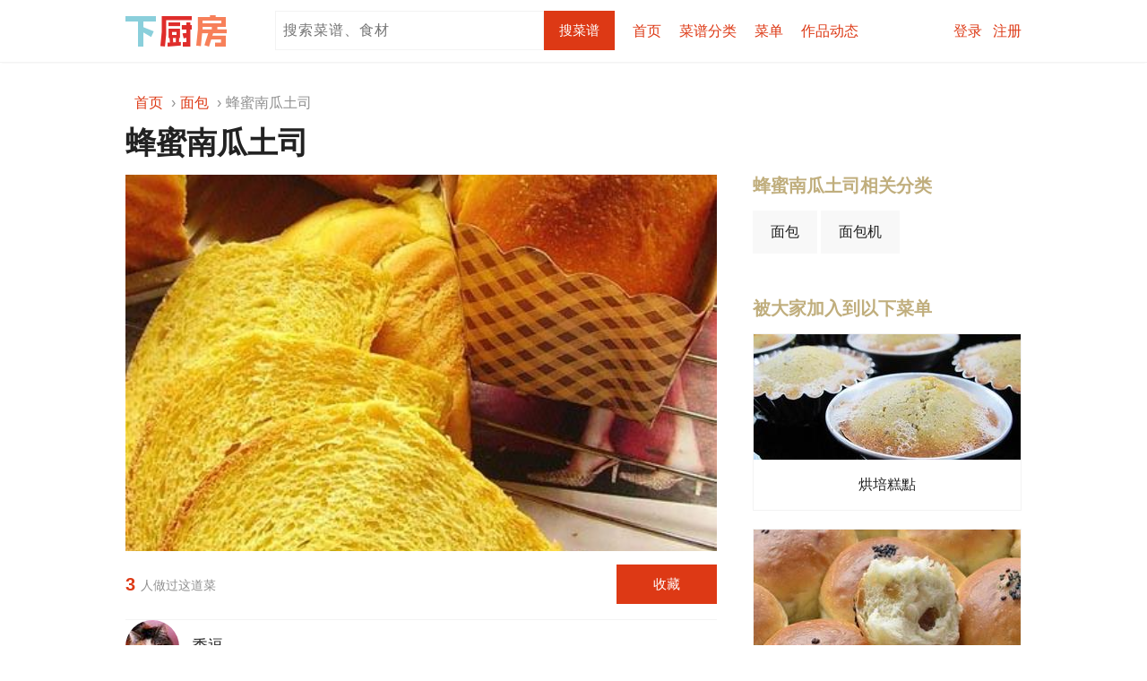

--- FILE ---
content_type: text/html;charset=UTF-8
request_url: https://www.xiachufang.com/recipe/20219/
body_size: 9211
content:

<!DOCTYPE html>

<!--[if lt IE 7]> <html class="lt-ie9 lt-ie8 lt-ie7 show-anti-ie"> <![endif]-->
<!--[if IE 7]>    <html class="lt-ie9 lt-ie8 show-anti-ie"> <![endif]-->
<!--[if IE 8]>    <html xmlns:ng="http://angularjs.org" class="lt-ie9"> <![endif]-->
<!--[if gt IE 8]><!--> <html class=""> <!--<![endif]-->

<head>
  


    <title>
【蜂蜜南瓜土司的做法步骤图，怎么做好吃】秀逗_下厨房</title>

    <meta charset="utf-8">
    <meta http-equiv="X-UA-Compatible" content="IE=edge,chrome=1">
    <meta http-equiv="content-type" content="text/html;charset=UTF-8;">
    <meta http-equiv="x-dns-prefetch-control" content="on">
    <link rel="dns-prefetch" href="//s.chuimg.com">
    <meta name="viewport" content="width=device-width">
    <meta name="apple-itunes-app" content="app-id=460979760"/>
    <meta name="baidu-site-verification" content="HNAbHIxmbo" />
    <meta name="renderer" content="webkit">
    <link href="https://s.chuimg.com/favicon.ico" rel="shortcut icon">

    <script src="//dup.baidustatic.com/js/ds.js"></script>
  

<link rel="canonical" href="https://www.xiachufang.com/recipe/20219/">
<link rel="alternate" media="only screen and (max-width: 640px)" href="https://m.xiachufang.com/recipe/20219/">
<link rel="alternate" media="handheld" href="https://m.xiachufang.com/recipe/20219/">


<meta name="keywords" content="蜂蜜南瓜土司,蜂蜜南瓜土司的做法,蜂蜜南瓜土司的家常做法,蜂蜜南瓜土司的详细做法,怎么做蜂蜜南瓜土司,蜂蜜南瓜土司怎么做,蜂蜜南瓜土司的最正宗做法,面包,面包机">

<meta name="description" content="【蜂蜜南瓜土司】1.将蒸熟的南瓜泥、牛奶、蜂蜜放入搅拌机中打匀，然后倒入面包机。再加入其它所有材料，和面；2.和好的面放入冰箱冷藏发酵大概有十几个小时吧；3.拿出来排气。分割。整形；4.度，大概烤了40分钟">

<meta property="og:title" content="蜂蜜南瓜土司">
<meta property="og:url" content="https://www.xiachufang.com/recipe/20219/">
<meta property="og:type" content="website">
<meta property="og:description" content="1.将蒸熟的南瓜泥、牛奶、蜂蜜放入搅拌机中打匀，然后倒入面包机。再加入其它所有材料，和面；2.和好的面放入冰箱冷藏发酵大概有十几个小时吧；3.拿出来排气。分割。整形；4.度，大概烤了40分钟">
<meta property="og:image" content="https://i2.chuimg.com/d6ce917286f111e6b87c0242ac110003_450w_549h.jpg?imageView2/1/w/280/h/216/interlace/1/q/75">

  



<link href="//sv2.chuimg.com/dist/26e376c6566536444b27.css" rel="stylesheet" type="text/css">

<link href="//sv2.chuimg.com/dist/a9d07bb38915d5f69255.css" rel="stylesheet" type="text/css">

<link href="//sv2.chuimg.com/dist/b9ddedec44558e51bd8a.css" rel="stylesheet" type="text/css">

  <!--[if IE 8]>
  <script src="https://s.chuimg.com/js/2013/lib/es5-shim.min.js"></script>
  <script src="https://s.chuimg.com/js/2013/lib/es5-sham.min.js"></script>
  <script src="https://s.chuimg.com/js/2013/lib/console-polyfill.js"></script>
  <script>
    document.createElement('ng-include');
    document.createElement('ng-pluralize');
    document.createElement('ng-view');

    // Optionally these for CSS
    document.createElement('ng:include');
    document.createElement('ng:pluralize');
    document.createElement('ng:view');
  </script>
  <![endif]-->
  <script>
var _hmt = _hmt || [];
(function() {
  var hm = document.createElement("script");
  hm.src = "https://hm.baidu.com/hm.js?ecd4feb5c351cc02583045a5813b5142";
  var s = document.getElementsByTagName("script")[0];
  s.parentNode.insertBefore(hm, s);
})();
</script>

  

<script type="text/javascript">
  (function(para) {
    var p = para.sdk_url, n = para.name, w = window, d = document, s = 'script',x = null,y = null;
    if(typeof(w['sensorsDataAnalytic201505']) !== 'undefined') {
        return false;
    }
    w['sensorsDataAnalytic201505'] = n;
    w[n] = w[n] || function(a) {return function() {(w[n]._q = w[n]._q || []).push([a, arguments]);}};
    var ifs = ['track','quick','register','registerPage','registerOnce','clearAllRegister','trackSignup', 'trackAbtest', 'setProfile','setOnceProfile','appendProfile', 'incrementProfile', 'deleteProfile', 'unsetProfile', 'identify','login','logout','trackLink','clearAllRegister'];
    for (var i = 0; i < ifs.length; i++) {
      w[n][ifs[i]] = w[n].call(null, ifs[i]);
    }
    if (!w[n]._t) {
      x = d.createElement(s), y = d.getElementsByTagName(s)[0];
      x.async = 1;
      x.src = p;
      y.parentNode.insertBefore(x, y);
      w[n].para = para;
    }
  })({
      sdk_url: '//s.chuimg.com/upload/sensorsdata-1.12.18.min.js',
      name: 'sensors',
      server_url:('https:' == document.location.protocol ? 'https://' : 'http://') +'trackbeat.xiachufang.com/sa?project=xcf',
      heatmap_url: '//s.chuimg.com/upload/heatmap-1.12.18.min.js',
      heatmap: {
        clickmap:'default',
        scroll_notice_map: 'default'
      },
      debug_mode: false,
      use_client_time: true,
      use_app_track: true,
      show_log: false
    });
    function getCookie (name) {
      var arr = document.cookie.match(new RegExp('(^| )' + name + '=([^;]*)(;|$)'))
      if (arr != null) {
        return unescape(arr[2])
      }
      return ''
    }
    function getPDID () {
      var pdid = localStorage.getItem('xcf_pdid')
      if (!pdid) {
        pdid = Math.random().toString().slice(2, 15)
        localStorage.setItem('xcf_pdid', pdid)
      }
      return pdid
    }
    var userId = getCookie('user_id');
    var presetProperties = {
      $referrer: document.referrer,
      $referrer_host: document.referrer && document.referrer.split('/')[2],
      $url: location.href,
      $url_path: location.pathname,
      $title: document.title,
      $os: /ipad|iphone|ipod/i.test(navigator.userAgent) ? 'iOS' : 'Android',
      $ua: navigator.userAgent,
      pdid: getPDID()
    };
    if (userId) {
      sensors.login(userId);
      presetProperties['xcf_user_id'] = +userId
    }
    sensors.registerPage(presetProperties);
    sensors.quick('autoTrack', presetProperties);
</script>

  




<script type="text/javascript">
_gaq=[['_setAccount', 'UA-22069234-1'],
      ['_setCustomVar', 1, 'user', 'anonymous', 3],
      ['_setCustomVar', 4, 'dish_title', 'dish_title_0', 3],
      ['_setCustomVar', 5, 'recommend_recipe_list', 'recommend_recipe_list_1', 3],
      ['_trackPageview'],['_trackPageLoadTime']];


(function(){
    var ga = document.createElement('script');
    ga.type = 'text/javascript';
    ga.async = true;
    ga.src = ('https:' == document.location.protocol ? 'https://ssl' : 'http://www') + '.google-analytics.com/ga.js';
    var s = document.getElementsByTagName('script')[0]; s.parentNode.insertBefore(ga, s);
})()
</script>

</head>



<body>

<!--[if IE]>
<div class="anti-ie hidden">
  <div class="wrapper">
    <div class="collapsed">
    啊！页面乱了！因为下厨房不再支持IE8以下版本，我们推荐你<a target="_blank" href="https://ie.microsoft.com" rel="nofollow">更新你的浏览器</a>，或使用<a href="https://www.baidu.com/s?wd=%E6%B5%8F%E8%A7%88%E5%99%A8" rel="nofollow" target="_blank">其他浏览器</a>。
    <a href="javascript:void(0)" class="button open">为什么</a>
    </div>

    <div class="expanded pure-g hidden">
      <div class="pure-u-1-4">
        <div class="title bold-font">
        IE的故事
        </div>
      </div>
      <div class="pure-u-1-2">
        <div class="story ">
          <img src="https://s.chuimg.com/pic/2013/ie-story.png" alt="IE的故事">
        </div>
      </div>
      <div class="pure-u-1-4 align-right">
        <a href="javascript:void(0)" class="normal-font gray-link close">关闭</a>
      </div>
    </div>
  </div>
</div>
<![endif]-->

<div class="popup-layer">


  


</div>

<div class="topbar-outer has-bottom-border">
  <div class="topbar-container">
    <div class="topbar">
      




  <div class="pure-g">
    <div class="pure-u-1-6">
      <a href="/" class="logo">下厨房</a>
    </div>
    <div class="pure-u-5-6">
      <div class="float-left">
          <form class="search" action="/search/">
              <input type="text" name="keyword" class="typeahead float-left" value="" placeholder="搜索菜谱、食材">
              <input type="hidden" name="cat" value="1001">
              <input type="submit" value="搜菜谱" class="button float-left">
          </form>
      </div>
      <div class="float-left">
          <ul class="site-nav plain pure-g">
            <li class="pure-u"><a href="/" data-ga-event="公共页面/导航栏/$text">首页</a></li>
            <li class="topbar-cats pure-u">
            <a href="/category/" class="block-link" data-ga-event="公共页面/导航栏/$text"><span>菜谱分类</span></a>
            <div class="topbar-cats-submenu hidden">
              <div class="topbar-cats-submenu-bg">
              
                
                <ul class="plain">
                    <li class='topbar-cat-head'>常用主题</li>
                    <li><a href="/category/40076/" title="家常菜菜谱大全" data-ga-event="公共页面/导航栏/$text">家常菜</a></li>
                    <li><a href="/category/40077/" title="快手菜菜谱大全" data-ga-event="公共页面/导航栏/$text">快手菜</a></li>
                    <li><a href="/category/40078/" title="下饭菜菜谱大全" data-ga-event="公共页面/导航栏/$text">下饭菜</a></li>
                    <li><a href="/category/40071/" title="早餐菜谱大全" data-ga-event="公共页面/导航栏/$text">早餐</a></li>
                    <li><a href="/category/30048/" title="减肥菜谱大全" data-ga-event="公共页面/导航栏/$text">减肥</a></li>
                    <li><a href="/category/20130/" title="汤羹菜谱大全" data-ga-event="公共页面/导航栏/$text">汤羹</a></li>
                    <li><a href="/category/51761/" title="烘焙菜谱大全" data-ga-event="公共页面/导航栏/$text">烘焙</a></li>
                    <li><a href="/category/40073/" title="小吃菜谱大全" data-ga-event="公共页面/导航栏/$text">小吃</a></li>
                </ul>
                <ul class="plain">
                    <li class='topbar-cat-head'>常见食材</li>
                    <li><a href="/category/731/" title="猪肉做法大全" data-ga-event="公共页面/导航栏/$text">猪肉</a></li>
                    <li><a href="/category/1136/" title="鸡肉做法大全" data-ga-event="公共页面/导航栏/$text">鸡肉</a></li>
                    <li><a href="/category/1445/" title="牛肉做法大全" data-ga-event="公共页面/导航栏/$text">牛肉</a></li>
                    <li><a href="/category/957/" title="鱼做法大全" data-ga-event="公共页面/导航栏/$text">鱼</a></li>
                    <li><a href="/category/394/" title="鸡蛋做法大全" data-ga-event="公共页面/导航栏/$text">鸡蛋</a></li>
                    <li><a href="/category/206/" title="土豆做法大全" data-ga-event="公共页面/导航栏/$text">土豆</a></li>
                    <li><a href="/category/178/" title="茄子做法大全" data-ga-event="公共页面/导航栏/$text">茄子</a></li>
                    <li><a href="/category/80/" title="豆腐做法大全" data-ga-event="公共页面/导航栏/$text">豆腐</a></li>
                </ul>
                <ul class="plain">
                    <li class='topbar-cat-head'>时令食材</li>
                    <li>
                    <a href="/category/4359/" title="萝卜做法大全" data-ga-event="公共页面/导航栏/$text">萝卜</a>
                    <span class="topbar-cat-score">
                        9.8
                    </span>
                    </li>
                    <li>
                    <a href="/category/1105/" title="白菜做法大全" data-ga-event="公共页面/导航栏/$text">白菜</a>
                    <span class="topbar-cat-score">
                        9.2
                    </span>
                    </li>
                    <li>
                    <a href="/category/886/" title="芋头做法大全" data-ga-event="公共页面/导航栏/$text">芋头</a>
                    <span class="topbar-cat-score">
                        8.7
                    </span>
                    </li>
                    <li>
                    <a href="/category/747/" title="红薯做法大全" data-ga-event="公共页面/导航栏/$text">红薯</a>
                    <span class="topbar-cat-score">
                        8.2
                    </span>
                    </li>
                    <li>
                    <a href="/category/1138/" title="青菜做法大全" data-ga-event="公共页面/导航栏/$text">青菜</a>
                    <span class="topbar-cat-score">
                        7.1
                    </span>
                    </li>
                    <li>
                    <a href="/category/1176/" title="娃娃菜做法大全" data-ga-event="公共页面/导航栏/$text">娃娃菜</a>
                    <span class="topbar-cat-score">
                        6.9
                    </span>
                    </li>
                    <li>
                    <a href="/category/1128/" title="草莓做法大全" data-ga-event="公共页面/导航栏/$text">草莓</a>
                    <span class="topbar-cat-score">
                        6.3
                    </span>
                    </li>
                    <li>
                    <a href="/category/725/" title="芹菜做法大全" data-ga-event="公共页面/导航栏/$text">芹菜</a>
                    <span class="topbar-cat-score">
                        6.2
                    </span>
                    </li>
                </ul>
                <div class="topbar-cats-submenu-bottom"><a href="/category/" data-ga-event="公共页面/导航栏/$text">查看全部分类</a></div>
              
              </div>
            </div>
            </li>
            <li class="pure-u"><a href="/explore/menu/collect/" data-ga-event="公共页面/导航栏/$text">菜单</a></li>
            <li class="pure-u"><a href="/activity/" data-ga-event="公共页面/导航栏/$text" rel="nofollow">作品动态</a></li>
          </ul>
        </div>
        <div class="float-right clearfix">
          <div class="user-action">
              <a href="/auth/login/" data-ga-event="公共页面/导航栏/$text" rel="nofollow">登录</a>&nbsp;&nbsp;
              <a href="/auth/apply/" data-ga-event="公共页面/导航栏/$text" rel="nofollow">注册</a>
          </div>
      </div>
    </div>
  </div>


    </div>
  </div>
</div>




<div class="page-outer">
  <!--begin of page-container-->
  <div class="page-container">
    
    
      

<ol class="breadcrumb plain pl10" itemscope itemtype="http://schema.org/BreadcrumbList">
    <li itemprop="itemListElement" itemscope itemtype="http://schema.org/ListItem" class="">
        <a itemprop="item" href="/" title="首页"><span itemprop="name">首页</span></a>
        <meta itemprop="position" content="1" >
    </li>
    <li itemprop="itemListElement" itemscope itemtype="http://schema.org/ListItem" class="">
        <a itemprop="item" href="/category/52411/" title="面包"><span itemprop="name">面包</span></a>
        <meta itemprop="position" content="2" >
    </li>
    <li itemprop="itemListElement" itemscope itemtype="http://schema.org/ListItem" class="active">
        <span itemprop="name">蜂蜜南瓜土司</span>
        <meta itemprop="position" content="3" >
    </li>
</ol>

      <div class="pure-g">
        <!-- begin of main-panel -->
        <div class="pure-u-2-3 main-panel">
          

  <!-- begin of recipe -->
  <div>
    <h1 class="page-title">
      蜂蜜南瓜土司
    </h1>
    <div class="block recipe-show">
      <div class="cover image expandable block-negative-margin"
          style="background-image: url(https://i2.chuimg.com/d6ce917286f111e6b87c0242ac110003_450w_549h.jpg?imageView2/2/w/660/interlace/1/q/75)">
          <img src="https://i2.chuimg.com/d6ce917286f111e6b87c0242ac110003_450w_549h.jpg?imageView2/2/w/660/interlace/1/q/75" alt="蜂蜜南瓜土司的做法" width="660">
      </div>

      <div class="container pos-r pb20 has-bottom-border">
        <div class="stats clearfix">

          <div class="cooked float-left">
            <span class="number">3</span>
            <span class="title">人做过这道菜</span>
          </div>
        </div>
        <div class="collect pure-g align-right">
            <a href="/auth/login/?path=/recipe/20219/" class="button large-button collect-button" rel="nofollow">收藏</a>
        </div>
      </div>

      


      <div class="author">
          <a href="/cook/10123439/" title="秀逗的厨房" class="avatar-link avatar">
            <img src="https://i2.chuimg.com/ea76a454814c11e5b36e5fb6b6ccb15f.jpg?imageView2/1/w/60/h/60/interlace/1/q/75" alt="秀逗的厨房" width="60" height="60">
            &nbsp;秀逗
          </a>
      </div>

      

      <div class="desc mt30">
        这是为了作为途中的干粮，还有留给老公一个人在家做<a href="/category/40071/">早餐</a>的。
      </div>

      
        
        <h2>
          用料 &nbsp;
        </h2>
        <div class="ings">
          <table>
              
              <tr>
                <td class="name">
                  

    南瓜泥

                </td>
                <td class="unit">
                    130g
                </td>
              </tr>
              
              <tr>
                <td class="name">
                  

    <a href="/category/2110/">蜂蜜</a>

                </td>
                <td class="unit">
                    40g
                </td>
              </tr>
              
              <tr>
                <td class="name">
                  

    <a href="/category/700/">高粉</a>

                </td>
                <td class="unit">
                    300g
                </td>
              </tr>
              
              <tr>
                <td class="name">
                  

    <a href="/category/2316/">牛奶</a>

                </td>
                <td class="unit">
                    140g
                </td>
              </tr>
              
              <tr>
                <td class="name">
                  

    <a href="/category/1805/">盐</a>

                </td>
                <td class="unit">
                    6g
                </td>
              </tr>
              
              <tr>
                <td class="name">
                  

    <a href="/category/1871/">黄油</a>

                </td>
                <td class="unit">
                    35g
                </td>
              </tr>
              
              <tr>
                <td class="name">
                  

    全麦面粉

                </td>
                <td class="unit">
                    55g
                </td>
              </tr>
              
              <tr>
                <td class="name">
                  

    <a href="/category/2068/">酵母</a>

                </td>
                <td class="unit">
                    一小勺
                </td>
              </tr>
          </table>
        </div>

      

        
        <h2 id="steps">
          蜂蜜南瓜土司的做法 &nbsp;
        </h2>

        <div class="steps">
          <ol>
            
            <li class="container">
              <p class="text" style="width:100%;">将蒸熟的南瓜泥、牛奶、蜂蜜放入搅拌机中打匀，然后倒入面包机。再加入其它所有材料，和面</p>
            </li>
            
            <li class="container">
              <p class="text" style="width:100%;">和好的面放入冰箱冷藏发酵大概有十几个小时吧</p>
            </li>
            
            <li class="container">
              <p class="text" style="width:100%;">拿出来排气。分割。整形</p>
            </li>
            
            <li class="container">
              <p class="text" style="width:100%;">170度，大概烤了40分钟</p>
            </li>
          </ol>
        </div>




      <div class="print">
        <a href="./printable/" target="_blank" class="icon icon-print" alt="打印" rel="nofollow"></a>
      </div>

    </div>
  </div>
  <!-- end of recipe -->


  <h2 class="block mb0">
    <div class="title-bar">
      <h3 class="title">参照这个菜谱，大家做出 3 作品</h3>
    </div>
  </h2>
  <!-- begin of recipe dishes -->
  <div class="recipe-dishes">
    <div class="dishes-bg">
      <ul class="dishes">
      </ul>
      <p class="links">
        <a href="/recipe/20219/create_dish/" class="button large-button w100" rel="nofollow">上传你做的蜂蜜南瓜土司</a>
      </p>
    </div>
  </div>
  <!-- end of recipe dishes -->

          <div id="main-panel-bottom"></div>
        </div>
        <!-- end of main-panel -->

        <!-- begin of right-panel -->
        <div class="pure-u-1-3 right-panel">
          
  
  
  <div class="page-title">&nbsp;</div>



  


  


  
  
  <!-- begin of recipe-tags -->
  <div class="recipe-tags block mb50">
    <div class="title-bar">
      <h3 class="title">蜂蜜南瓜土司相关分类</h3>
    </div>
    <div class="content plain">
      <div class="recipe-cats">
        <a href="/category/52411/" title="面包的做法">面包</a>
        <a href="/category/52372/" title="面包机的做法">面包机</a>
      </div>
    </div>
  </div>
  <!-- end of recipe-tags -->


  <!-- begin of recipe-menus -->
  <div class="recipe-menus block mb50">
  
    <div class="title-bar">
      <h3 class="title">被大家加入到以下菜单</h3>
    </div>
    <div class="content">
        
        <a class="recipe-menu image-link has-border" href="/recipe_list/5994/" title="烘培糕點" target="_blank">
          <img class="recipe-menu-cover" src="https://i2.chuimg.com/a8bca3d0876111e6b87c0242ac110003_650w_488h.jpg?imageView2/1/w/300/h/140/interlace/1/q/75" alt="烘培糕點的封面" width="300" height="140">
          <div class="recipe-menu-name ellipsis">烘培糕點</div>
        </a>
        
        <a class="recipe-menu image-link has-border" href="/recipe_list/8578/" title="面包....by安" target="_blank">
          <img class="recipe-menu-cover" src="https://i2.chuimg.com/7058be96872c11e6b87c0242ac110003_457w_690h.jpg?imageView2/1/w/300/h/140/interlace/1/q/75" alt="面包....by安的封面" width="300" height="140">
          <div class="recipe-menu-name ellipsis">面包....by安</div>
        </a>
        
        <a class="recipe-menu image-link has-border" href="/recipe_list/194752/" title="我有一个面包机o(≧v≦)o" target="_blank">
          <img class="recipe-menu-cover" src="https://i2.chuimg.com/57d1eeb886f211e6b87c0242ac110003_500w_725h.jpg?imageView2/1/w/300/h/140/interlace/1/q/75" alt="我有一个面包机o(≧v≦)o的封面" width="300" height="140">
          <div class="recipe-menu-name ellipsis">我有一个面包机o(≧v≦)o</div>
        </a>
        
        <a class="recipe-menu image-link has-border" href="/recipe_list/69678/" title="无蛋面包" target="_blank">
          <img class="recipe-menu-cover" src="https://i2.chuimg.com/5accf966875411e6a9a10242ac110002_690w_459h.jpg?imageView2/1/w/300/h/140/interlace/1/q/75" alt="无蛋面包的封面" width="300" height="140">
          <div class="recipe-menu-name ellipsis">无蛋面包</div>
        </a>
    </div>
  </div>
  <!-- end of recipe-menus -->


  
  

  <!-- begin of pop subjects -->

  <div class="block mb50">
    <div class="title-bar">
      <div class="title">随便看看</div>
    </div>
    <div class="pure-g content">
      <div class="pure-u-1-2 first-group">
        <ul class="list">
          <li><a href="/category/5307/" title="蒜苗的做法" target="_blank"><span class="ellipsis">蒜苗</span></a></li>
          <li><a href="/category/1000121/" title="葱爆羊肉的做法" target="_blank"><span class="ellipsis">葱爆羊肉</span></a></li>
          <li><a href="/category/1041003/" title="新奥尔良烤鸡翅的做法" target="_blank"><span class="ellipsis">新奥尔良烤鸡翅</span></a></li>
          <li><a href="/category/1003249/" title="五谷豆浆的做法" target="_blank"><span class="ellipsis">五谷豆浆</span></a></li>
          <li><a href="/category/1016620/" title="西葫芦炒肉的做法" target="_blank"><span class="ellipsis">西葫芦炒肉</span></a></li>
        </ul>
      </div>
      <div class="pure-u-1-2 second-group">
        <ul class="list">
          <li><a href="/category/1001820/" target="_blank"><span class="ellipsis">炒面线</span></a></li>
          <li><a href="/category/1021583/" target="_blank"><span class="ellipsis">凉拌猪蹄</span></a></li>
          <li><a href="/category/1006526/" target="_blank"><span class="ellipsis">凉菜汁</span></a></li>
          <li><a href="/category/1038369/" target="_blank"><span class="ellipsis">碗糕</span></a></li>
          <li><a href="/category/1000619/" target="_blank"><span class="ellipsis">羊肉泡</span></a></li>
        </ul>
      </div>
    </div>
  </div>
  <!-- end of pop subjects -->


  


  
<div class="fixed-scroller" data-interval="1000">

  

  <!-- begin of recipe-stats -->
  <div class="recipe-stats block normal-font gray-font">
    <div class="time">该菜谱发布于 2011-04-03 11:15:17</div>
    <div class="pv">149 收藏</div>
    <div class="copyright">
        版权归作者所有，没有作者本人的书面许可任何人不得转载或使用整体或任何部分的内容。
    </div>
    <br>
  </div>
  <!-- end of recipe-stats -->
</div>


        </div>
        <!-- end of right-panel -->
      </div>
    
  </div>
  <!-- end of page-container -->
</div>

<div class="bottom-outer">
  <div class="bottom-container">
   
<br>



<div class="recipe-recommendations">
  <div class="likes block">
    <div class="title-bar"><h2 class="title">喜欢蜂蜜南瓜土司的也喜欢</h2></div>
    <div class="content clearfix">
      
      <div class="recipe white-bg align-center float-left mb20 mr20">
        
<div class="recipe recipe-vertical recipe-235-vertical image-link plain display-block">
    <a class="cover display-block" href="/recipe/107607648/" title="巨下饭的鱼香鸡蛋" target="_blank" data-log="cls=related_recipe&amp;neighbor_url_list=[&#34;/recipe/107607648/&#34;,&#34;/recipe/105910837/&#34;,&#34;/recipe/107619387/&#34;,&#34;/recipe/105954983/&#34;]">
        <img src="[data-uri]" data-src="https://i2.chuimg.com/ff8c078c43c1410a8152e9821e14b399_1921w_2560h.jpg?imageView2/1/w/235/h/138/interlace/1/q/75" alt="巨下饭的鱼香鸡蛋" width="235" height="138">
    </a>
    <h2 class="name ellipsis">
        <a href="/recipe/107607648/" title="巨下饭的鱼香鸡蛋" target="_blank" data-log="cls=related_recipe&amp;neighbor_url_list=[&#34;/recipe/107607648/&#34;,&#34;/recipe/105910837/&#34;,&#34;/recipe/107619387/&#34;,&#34;/recipe/105954983/&#34;]">巨下饭的鱼香鸡蛋</a>
    </h2>
    <div class="stats gray-font ellipsis">
        <a href="/cook/147152870/" target="_blank">吃喝玩乐MISSJ</a> &nbsp;&nbsp;&nbsp;&nbsp; 27 做过
    </div>
</div>

      </div>
      <div class="recipe white-bg align-center float-left mb20 mr20">
        
<div class="recipe recipe-vertical recipe-235-vertical image-link plain display-block">
    <a class="cover display-block" href="/recipe/105910837/" title="超开胃的番茄土豆肥牛汤‼️下米饭无敌了" target="_blank" data-log="cls=related_recipe&amp;neighbor_url_list=[&#34;/recipe/107607648/&#34;,&#34;/recipe/105910837/&#34;,&#34;/recipe/107619387/&#34;,&#34;/recipe/105954983/&#34;]">
        <img src="[data-uri]" data-src="https://i2.chuimg.com/9e40635f20914169ae2dd5a957177953_1534w_2046h.jpg?imageView2/1/w/235/h/138/interlace/1/q/75" alt="超开胃的番茄土豆肥牛汤‼️下米饭无敌了" width="235" height="138">
    </a>
    <h2 class="name ellipsis">
        <a href="/recipe/105910837/" title="超开胃的番茄土豆肥牛汤‼️下米饭无敌了" target="_blank" data-log="cls=related_recipe&amp;neighbor_url_list=[&#34;/recipe/107607648/&#34;,&#34;/recipe/105910837/&#34;,&#34;/recipe/107619387/&#34;,&#34;/recipe/105954983/&#34;]">超开胃的番茄土豆肥牛汤‼️下米饭无敌了</a>
    </h2>
    <div class="stats gray-font ellipsis">
        <a href="/cook/116392306/" target="_blank">陈可可的味道</a> &nbsp;&nbsp;&nbsp;&nbsp; 2003 做过
    </div>
</div>

      </div>
      <div class="recipe white-bg align-center float-left mb20 mr20">
        
<div class="recipe recipe-vertical recipe-235-vertical image-link plain display-block">
    <a class="cover display-block" href="/recipe/107619387/" title="番茄腐竹牛肉煲" target="_blank" data-log="cls=related_recipe&amp;neighbor_url_list=[&#34;/recipe/107607648/&#34;,&#34;/recipe/105910837/&#34;,&#34;/recipe/107619387/&#34;,&#34;/recipe/105954983/&#34;]">
        <img src="[data-uri]" data-src="https://i2.chuimg.com/fd28d1f7813948a19a96a41d2f29706d_1920w_2560h.jpg?imageView2/1/w/235/h/138/interlace/1/q/75" alt="番茄腐竹牛肉煲" width="235" height="138">
    </a>
    <h2 class="name ellipsis">
        <a href="/recipe/107619387/" title="番茄腐竹牛肉煲" target="_blank" data-log="cls=related_recipe&amp;neighbor_url_list=[&#34;/recipe/107607648/&#34;,&#34;/recipe/105910837/&#34;,&#34;/recipe/107619387/&#34;,&#34;/recipe/105954983/&#34;]">番茄腐竹牛肉煲</a>
    </h2>
    <div class="stats gray-font ellipsis">
        <a href="/cook/109715869/" target="_blank">ming47273211</a> &nbsp;&nbsp;&nbsp;&nbsp; 41 做过
    </div>
</div>

      </div>
      <div class="recipe white-bg align-center float-left mb20 ">
        
<div class="recipe recipe-vertical recipe-235-vertical image-link plain display-block">
    <a class="cover display-block" href="/recipe/105954983/" title="酸辣开胃🌿十分钟搞定👌🏻。低脂凉拌菜" target="_blank" data-log="cls=related_recipe&amp;neighbor_url_list=[&#34;/recipe/107607648/&#34;,&#34;/recipe/105910837/&#34;,&#34;/recipe/107619387/&#34;,&#34;/recipe/105954983/&#34;]">
        <img src="[data-uri]" data-src="https://i2.chuimg.com/7cabebb4dc3b4845b3b6f0166eb55185_1536w_2046h.jpg?imageView2/1/w/235/h/138/interlace/1/q/75" alt="酸辣开胃🌿十分钟搞定👌🏻。低脂凉拌菜" width="235" height="138">
    </a>
    <h2 class="name ellipsis">
        <a href="/recipe/105954983/" title="酸辣开胃🌿十分钟搞定👌🏻。低脂凉拌菜" target="_blank" data-log="cls=related_recipe&amp;neighbor_url_list=[&#34;/recipe/107607648/&#34;,&#34;/recipe/105910837/&#34;,&#34;/recipe/107619387/&#34;,&#34;/recipe/105954983/&#34;]">酸辣开胃🌿十分钟搞定👌🏻。低脂凉拌菜</a>
    </h2>
    <div class="stats gray-font ellipsis">
        <a href="/cook/148987030/" target="_blank">十一小厨房</a> &nbsp;&nbsp;&nbsp;&nbsp; 337 做过
    </div>
</div>

      </div>
    </div>
  </div>

  <div class="author-recipes block">
    <div class="title-bar"><h2 class="title">作者秀逗的其他菜谱</h2></div>
    <div class="content clearfix">
      <div class="recipe white-bg align-center float-left mb20 mr20">
        
<div class="recipe recipe-vertical recipe-235-vertical image-link plain display-block">
    <a class="cover display-block" href="/recipe/238008/" title="柚皮糖" target="_blank" data-log="">
        <img src="[data-uri]" data-src="https://i2.chuimg.com/a02e0574872a11e6a9a10242ac110002_600w_402h.jpg?imageView2/1/w/235/h/138/interlace/1/q/75" alt="柚皮糖" width="235" height="138">
    </a>
    <h2 class="name ellipsis">
        <a href="/recipe/238008/" title="柚皮糖" target="_blank" data-log="">柚皮糖</a>
    </h2>
    <div class="stats gray-font ellipsis">
        <a href="/cook/10123439/" target="_blank">秀逗</a> &nbsp;&nbsp;&nbsp;&nbsp; 1864 做过
    </div>
</div>

      </div>
      <div class="recipe white-bg align-center float-left mb20 mr20">
        
<div class="recipe recipe-vertical recipe-235-vertical image-link plain display-block">
    <a class="cover display-block" href="/recipe/36488/" title="草莓千层饼" target="_blank" data-log="">
        <img src="[data-uri]" data-src="https://i2.chuimg.com/0c300a0e86f611e6a9a10242ac110002_350w_508h.jpg?imageView2/1/w/235/h/138/interlace/1/q/75" alt="草莓千层饼" width="235" height="138">
    </a>
    <h2 class="name ellipsis">
        <a href="/recipe/36488/" title="草莓千层饼" target="_blank" data-log="">草莓千层饼</a>
    </h2>
    <div class="stats gray-font ellipsis">
        <a href="/cook/10123439/" target="_blank">秀逗</a> &nbsp;&nbsp;&nbsp;&nbsp; 939 做过
    </div>
</div>

      </div>
      <div class="recipe white-bg align-center float-left mb20 mr20">
        
<div class="recipe recipe-vertical recipe-235-vertical image-link plain display-block">
    <a class="cover display-block" href="/recipe/211934/" title="手工脆皮蛋卷" target="_blank" data-log="">
        <img src="[data-uri]" data-src="https://i2.chuimg.com/e8ccafb2872811e6a9a10242ac110002_400w_600h.jpg?imageView2/1/w/235/h/138/interlace/1/q/75" alt="手工脆皮蛋卷" width="235" height="138">
    </a>
    <h2 class="name ellipsis">
        <a href="/recipe/211934/" title="手工脆皮蛋卷" target="_blank" data-log="">手工脆皮蛋卷</a>
    </h2>
    <div class="stats gray-font ellipsis">
        <a href="/cook/10123439/" target="_blank">秀逗</a> &nbsp;&nbsp;&nbsp;&nbsp; 273 做过
    </div>
</div>

      </div>
      <div class="recipe white-bg align-center float-left mb20 ">
        
<div class="recipe recipe-vertical recipe-235-vertical image-link plain display-block">
    <a class="cover display-block" href="/recipe/20190/" title="棉花糖曲奇" target="_blank" data-log="">
        <img src="[data-uri]" data-src="https://i2.chuimg.com/d65c87da86f111e6b87c0242ac110003_490w_367h.jpg?imageView2/1/w/235/h/138/interlace/1/q/75" alt="棉花糖曲奇" width="235" height="138">
    </a>
    <h2 class="name ellipsis">
        <a href="/recipe/20190/" title="棉花糖曲奇" target="_blank" data-log="">棉花糖曲奇</a>
    </h2>
    <div class="stats gray-font ellipsis">
        <a href="/cook/10123439/" target="_blank">秀逗</a> &nbsp;&nbsp;&nbsp;&nbsp; 170 做过
    </div>
</div>

      </div>
      <div class="recipe white-bg align-center float-left mb20 mr20">
        
<div class="recipe recipe-vertical recipe-235-vertical image-link plain display-block">
    <a class="cover display-block" href="/recipe/20061/" title="榴莲冰淇淋" target="_blank" data-log="">
        <img src="[data-uri]" data-src="https://i2.chuimg.com/d232db4686f111e6a9a10242ac110002_500w_667h.jpg?imageView2/1/w/235/h/138/interlace/1/q/75" alt="榴莲冰淇淋" width="235" height="138">
    </a>
    <h2 class="name ellipsis">
        <a href="/recipe/20061/" title="榴莲冰淇淋" target="_blank" data-log="">榴莲冰淇淋</a>
    </h2>
    <div class="stats gray-font ellipsis">
        <a href="/cook/10123439/" target="_blank">秀逗</a> &nbsp;&nbsp;&nbsp;&nbsp; 134 做过
    </div>
</div>

      </div>
      <div class="recipe white-bg align-center float-left mb20 mr20">
        
<div class="recipe recipe-vertical recipe-235-vertical image-link plain display-block">
    <a class="cover display-block" href="/recipe/20231/" title="烤鱼" target="_blank" data-log="">
        <img src="[data-uri]" data-src="https://i2.chuimg.com/d810f8cc86f111e6b87c0242ac110003_490w_653h.jpg?imageView2/1/w/235/h/138/interlace/1/q/75" alt="烤鱼" width="235" height="138">
    </a>
    <h2 class="name ellipsis">
        <a href="/recipe/20231/" title="烤鱼" target="_blank" data-log="">烤鱼</a>
    </h2>
    <div class="stats gray-font ellipsis">
        <a href="/cook/10123439/" target="_blank">秀逗</a> &nbsp;&nbsp;&nbsp;&nbsp; 147 做过
    </div>
</div>

      </div>
      <div class="recipe white-bg align-center float-left mb20 mr20">
        
<div class="recipe recipe-vertical recipe-235-vertical image-link plain display-block">
    <a class="cover display-block" href="/recipe/20044/" title="芒果布丁" target="_blank" data-log="">
        <img src="[data-uri]" data-src="https://i2.chuimg.com/d09dc7a086f111e6b87c0242ac110003_500w_667h.jpg?imageView2/1/w/235/h/138/interlace/1/q/75" alt="芒果布丁" width="235" height="138">
    </a>
    <h2 class="name ellipsis">
        <a href="/recipe/20044/" title="芒果布丁" target="_blank" data-log="">芒果布丁</a>
    </h2>
    <div class="stats gray-font ellipsis">
        <a href="/cook/10123439/" target="_blank">秀逗</a> &nbsp;&nbsp;&nbsp;&nbsp; 155 做过
    </div>
</div>

      </div>
      <div class="recipe white-bg align-center float-left mb20 ">
        
<div class="recipe recipe-vertical recipe-235-vertical image-link plain display-block">
    <a class="cover display-block" href="/recipe/20010/" title="缤纷水果塔" target="_blank" data-log="">
        <img src="[data-uri]" data-src="https://i2.chuimg.com/cea4660c86f111e6b87c0242ac110003_400w_533h.jpg?imageView2/1/w/235/h/138/interlace/1/q/75" alt="缤纷水果塔" width="235" height="138">
    </a>
    <h2 class="name ellipsis">
        <a href="/recipe/20010/" title="缤纷水果塔" target="_blank" data-log="">缤纷水果塔</a>
    </h2>
    <div class="stats gray-font ellipsis">
        <a href="/cook/10123439/" target="_blank">秀逗</a> &nbsp;&nbsp;&nbsp;&nbsp; 137 做过
    </div>
</div>

      </div>
    </div>
  </div>
</div>


  </div>
</div>



<div class="page-outer page-bottom-outer">
  <div class="page-container">
    <div>
      <h2>蜂蜜南瓜土司的答疑</h2>
          <div>
            关于蜂蜜南瓜土司的做法还有疑问？
            <a href=/recipe/20219/questions/?order=hot>登录提一个问题</a>
          </div>
    </div>
  </div>
</div>


<div class="footer-outer">
  <div class="footer-container">
     
  
  
  


  <div class="pure-g buttons">
    <a href="/contact/" class="button">联系我们</a>
  </div>

  <div class="pure-g">
    <div class="pure-u-3-4">
      <a data-ga-event="公共页面/footer/$text" href="http://blog.xiachufang.com" target="_blank" title="美食生活杂志">美食生活杂志</a> &nbsp;
      <a href="https://xiachufang.jobs.feishu.cn/job/" target="_blank" title="厨房工作" rel="nofollow">厨房工作</a> &nbsp;
      <a data-ga-event="公共页面/footer/$text" href="/principle/" target="_blank" title="社区指导原则" rel="nofollow">社区指导原则</a> &nbsp;
      <a data-ga-event="公共页面/footer/$text" href="https://site.douban.com/106718/room/1939571/" target="_blank" title="下厨房出版的书" rel="nofollow">下厨房出版的书</a> &nbsp;
      <a data-ga-event="公共页面/footer/$text" href="/faq/" target="_blank" title="帮助中心" rel="nofollow">帮助中心</a> &nbsp;
      <a data-ga-event="公共页面/footer/$text" href="/contact/" target="_blank" title="联系我们" rel="nofollow">联系我们</a> &nbsp;
      <a data-ga-event="公共页面/footer/$text" href="/privacy_policy/" target="_blank" title="隐私政策" rel="nofollow">隐私政策</a> &nbsp;
      <a href="/post/7169/" target="_blank" title="关于我们" rel="nofollow">关于我们</a>
    </div>
    <div class="pure-u-1-4 align-right">
      <div class="social-likes">
        <a href="https://weibo.com/xiachufang" target="_blank" rel="nofollow">
          <img src="https://s.chuimg.com/simpleicons/sinaweibo.svg" alt="微博" title="微博">
        </a>
        &nbsp;
        <a href="https://twitter.com/xiachufang" target="_blank" rel="nofollow">
          <img src="https://s.chuimg.com/simpleicons/twitter.svg" alt="Twitter" title="Twitter">
        </a>
      </div>
    </div>
  </div>
  <div class="pure-g">
    <div class="pure-u-3-4">
      Copyright &copy; xiachufang.com &nbsp;
      京B2-20180499 &nbsp;
      <a href="https://beian.miit.gov.cn/" class="gray-link" target="_blank" rel="nofollow">京ICP备13009078号-1</a> &nbsp;
      京公网安备11010802022310号 &nbsp;
      <a href="/certificates" class="gray-link" target="_blank" rel="nofollow">证照中心</a>
      <br>
      违法和不良信息举报电话：13581683297 &nbsp;
      举报邮箱：talk@xiachufang.com &nbsp;
      未成年专项举报邮箱：wcnbh@xiachufang.com
    </div>
    <div class="pure-u-1-4 align-right">
      唯有美食与爱不可辜负
    </div>
  </div>

  </div>
</div>



  
  <script src="//sv2.chuimg.com/dist/91e06c2bb5b3ea971c96.js"></script>
  

<script src="//sv2.chuimg.com/dist/a1fada6773d4d32afd77.js"></script>


<div id='color_timer'></div>



<script type="application/ld+json">{"@context":"https://ziyuan.baidu.com/contexts/cambrian.jsonld","@type":"Recipe","name":"蜂蜜南瓜土司","image":"https://i2.chuimg.com/d6ce917286f111e6b87c0242ac110003_450w_549h.jpg?imageView2/1/w/280/h/216/interlace/1/q/75","author":{"@type":"Person","name":"秀逗"},"description":"这是为了作为途中的干粮，还有留给老公一个人在家做早餐的。","keywords":["蜂蜜南瓜土司的做法","蜂蜜南瓜土司的家常做法","蜂蜜南瓜土司的详细做法","蜂蜜南瓜土司怎么做","蜂蜜南瓜土司的最正宗做法","面包","面包机"],"datePublished":"2011-04-03T11:15:17","recipeIngredient":["130g南瓜泥","40g蜂蜜","300g高粉","140g牛奶","6g盐","35g黄油","55g全麦面粉","一小勺酵母"],"recipeInstructions":"1.将蒸熟的南瓜泥、牛奶、蜂蜜放入搅拌机中打匀，然后倒入面包机。再加入其它所有材料，和面 2.和好的面放入冰箱冷藏发酵大概有十几个小时吧 3.拿出来排气。分割。整形 4.170度，大概烤了40分钟","@id":"/recipe/20219/","appid":"1566906969740628","pubDate":"2011-04-03T11:15:17","upDate":"2011-04-03T11:15:17","recipeCategory":"面包"}</script>
</body>

</html>


--- FILE ---
content_type: text/css
request_url: https://sv2.chuimg.com/dist/26e376c6566536444b27.css
body_size: 24684
content:
/*! normalize.css v3.0.3 | MIT License | github.com/necolas/normalize.css */html{font-family:sans-serif;-ms-text-size-adjust:100%;-webkit-text-size-adjust:100%}body{margin:0}article,aside,details,figcaption,figure,footer,header,hgroup,main,menu,nav,section,summary{display:block}audio,canvas,progress,video{display:inline-block;vertical-align:baseline}audio:not([controls]){display:none;height:0}[hidden],template{display:none}a{background-color:transparent}a:active,a:hover{outline:0}abbr[title]{border-bottom:1px dotted}b,strong{font-weight:700}dfn{font-style:italic}h1{font-size:2em;margin:.67em 0}mark{background:#ff0;color:#000}small{font-size:80%}sub,sup{font-size:75%;line-height:0;position:relative;vertical-align:baseline}sup{top:-.5em}sub{bottom:-.25em}img{border:0}svg:not(:root){overflow:hidden}figure{margin:1em 40px}hr{box-sizing:content-box;height:0}pre{overflow:auto}code,kbd,pre,samp{font-family:monospace,monospace;font-size:1em}button,input,optgroup,select,textarea{color:inherit;font:inherit;margin:0}button{overflow:visible}button,select{text-transform:none}button,html input[type=button],input[type=reset],input[type=submit]{-webkit-appearance:button;cursor:pointer}button[disabled],html input[disabled]{cursor:default}button::-moz-focus-inner,input::-moz-focus-inner{border:0;padding:0}input{line-height:normal}input[type=checkbox],input[type=radio]{box-sizing:border-box;padding:0}input[type=number]::-webkit-inner-spin-button,input[type=number]::-webkit-outer-spin-button{height:auto}input[type=search]{-webkit-appearance:textfield;box-sizing:content-box}input[type=search]::-webkit-search-cancel-button,input[type=search]::-webkit-search-decoration{-webkit-appearance:none}fieldset{border:1px solid silver;margin:0 2px;padding:.35em .625em .75em}legend{border:0;padding:0}textarea{overflow:auto}optgroup{font-weight:700}table{border-collapse:collapse;border-spacing:0}td,th{padding:0}.atwho-view{position:absolute;top:0;left:0;display:none;margin-top:18px;background:#fff;border:1px solid #ddd;border-radius:3px;box-shadow:0 0 5px rgba(0,0,0,.1);min-width:120px;z-index:100}.atwho-view .cur{background:#36f;color:#fff}.atwho-view .cur small{color:#fff}.atwho-view strong{color:#36f}.atwho-view .cur strong{color:#fff;font:700}.atwho-view ul{list-style:none;padding:0;margin:auto}.atwho-view ul li{display:block;padding:5px 10px;border-bottom:1px solid #ddd;cursor:pointer}.atwho-view small{font-size:smaller;color:#777;font-weight:400}/*!
Pure v0.3.1-pre
Copyright 2013 Yahoo! Inc. All rights reserved.
Licensed under the BSD License.
https://github.com/yui/pure/blob/master/LICENSE.md
*/.pure-g>*{float:left;*zoom:1;display:block}.pure-g:after,.pure-g:before{content:"";display:table}.pure-g:after{clear:both}.pure-u-1,.pure-u-1-2,.pure-u-1-3,.pure-u-1-4,.pure-u-1-5,.pure-u-1-6,.pure-u-1-8,.pure-u-1-12,.pure-u-1-24,.pure-u-2-3,.pure-u-2-5,.pure-u-3-4,.pure-u-3-5,.pure-u-3-8,.pure-u-4-5,.pure-u-5-6,.pure-u-5-8,.pure-u-5-12,.pure-u-5-24,.pure-u-7-8,.pure-u-7-12,.pure-u-7-24,.pure-u-11-12,.pure-u-11-24,.pure-u-13-24,.pure-u-17-24,.pure-u-19-24,.pure-u-23-24{vertical-align:top}.pure-u-1{width:100%}.pure-u-1-2{width:50%;*width:49.969%}.pure-u-1-3{width:33.3333%;*width:33.3023%}.pure-u-2-3{width:66.6667%;*width:66.6357%}.pure-u-1-4{width:25%;*width:24.969%}.pure-u-3-4{width:75%;*width:74.969%}.pure-u-1-5{width:20%;*width:19.969%}.pure-u-2-5{width:40%;*width:39.969%}.pure-u-3-5{width:60%;*width:59.969%}.pure-u-4-5{width:80%;*width:79.969%}.pure-u-1-6{width:16.6667%;*width:16.6357%}.pure-u-5-6{width:83.3333%;*width:83.3023%}.pure-u-1-8{width:12.5%;*width:12.469%}.pure-u-3-8{width:37.5%;*width:37.469%}.pure-u-5-8{width:62.5%;*width:62.469%}.pure-u-7-8{width:87.5%;*width:87.469%}.pure-u-1-12{width:8.3333%;*width:8.3023%}.pure-u-5-12{width:41.6667%;*width:41.6357%}.pure-u-7-12{width:58.3333%;*width:58.3023%}.pure-u-11-12{width:91.6667%;*width:91.6357%}.pure-u-1-24{width:4.1667%;*width:4.1357%}.pure-u-5-24{width:20.8333%;*width:20.8023%}.pure-u-7-24{width:29.1667%;*width:29.1357%}.pure-u-11-24{width:45.8333%;*width:45.8023%}.pure-u-13-24{width:54.1667%;*width:54.1357%}.pure-u-17-24{width:70.8333%;*width:70.8023%}.pure-u-19-24{width:79.1667%;*width:79.1357%}.pure-u-23-24{width:95.8333%;*width:95.8023%}.button{display:inline-block;-webkit-border-radius:0;-moz-border-radius:0;-ms-border-radius:0;-o-border-radius:0;border-radius:0;border:none;line-height:normal;vertical-align:baseline;text-align:center;cursor:pointer;padding:.5em 2em;font-size:15px}.button,.button:hover{color:#fff;background-color:#dd3915}.button[disabled]{opacity:.5}.follow-button.followed,.gray-button{color:#fff;background-color:#ccc7c2}.follow-button.followed:hover,.gray-button:hover{color:#fff;background-color:#b0b0ad}.link-layer{display:block;position:absolute;width:100%;height:100%;top:0;left:0;background-image:url([data-uri])}.bd_weixin_popup a:hover,.link-layer,.link-layer:hover{background-color:transparent}.bd_weixin_popup,.bd_weixin_popup *{-webkit-box-sizing:content-box;-moz-box-sizing:content-box;box-sizing:content-box}.main-panel .block .list a,.main-panel .block .plain a,.normal-recipe-list .recipe .info .name a,.right-panel .block .list a,.right-panel .block .plain a{color:#222}.main-panel .block .list a:hover,.main-panel .block .plain a:hover,.normal-recipe-list .recipe .info .name a:hover,.right-panel .block .list a:hover,.right-panel .block .plain a:hover{color:#dd3915;background-color:transparent}*,:after,:before{-webkit-box-sizing:border-box;-moz-box-sizing:border-box;box-sizing:border-box}a,span{vertical-align:baseline}:focus{outline:none}body{font-family:sans-serif;font-size:16px;line-height:1.8;background-color:#fff;color:#222;min-width:960px;-webkit-font-smoothing:antialiased}a{overflow:hidden;color:#dd3915;text-decoration:none}a:hover{color:#fff;background-color:#dd3915}.image-link{color:transparent;background-color:transparent}.image-link img{object-fit:cover}.image-link:hover{color:transparent;background-color:transparent}.image-link:hover img{opacity:.9;filter:alpha(opacity=90);-ms-filter:"alpha(opacity=90)"}.aligned-form .control-group{margin-bottom:.5em}.aligned-form .control-group .label{float:left;width:12%;text-align:right;min-height:1px}.aligned-form .control-group .control{float:left;width:75%;margin-left:1em}input[type=password],input[type=text]{border:1px solid #f3f3f3;letter-spacing:1px;padding:.5em}input[type=submit]{border:1px solid transparent}textarea{border:1px solid #f3f3f3;padding:.5em;width:100%;resize:vertical}fieldset{margin:0;padding:0;border:0}label{vertical-align:baseline}p{margin:0}.list,.plain{list-style:none;margin:0;padding:0}.gray-font{color:#909090}.black-font{color:#000}.green-font{color:#72a46d}.red-font{color:#dd3915}.dark-gray-font{color:#333}.avatar-link{display:inline-block;height:30px;vertical-align:middle;padding-right:.31em}.avatar-link,.avatar-link:hover{color:#dd3915;background:none}.avatar-link img{margin:0 4px 0 0}.avatar-link>*{vertical-align:middle}.avatar-right-2 .left{float:left}.avatar-right-2 .left,.avatar-right-2 .left img{width:36px;height:36px}.avatar-right-2 .right-top{float:left;margin-left:15px;font-size:14px}.avatar-right-2 .right-bottom{margin-top:32px;margin-left:50px;word-wrap:break-word;font-size:14px}.pager{margin:3em 0 1em;font-size:15px;text-align:center;font-weight:700}.pager a,.pager span{display:inline-block;margin:0 .3em;padding:.2em .5em;text-decoration:none;vertical-align:top}.pager .now{background-color:#dd3915;color:#fff}.block{margin-bottom:40px}.block .title-bar{overflow:hidden;line-height:25px;margin:15px 0}.block .title-bar .title{float:left;margin:0;font-size:20px;font-weight:700;color:#c0ae7d}.block .title-bar .left-action{float:left;font-size:14px;margin-left:16px}.block .title-bar .right-action{float:right;font-size:14px}.block-has-padding{padding:16px 20px 40px}.block-has-padding .title-bar{margin-bottom:16px}.main-panel .block-has-padding{padding-left:32px;padding-right:32px}.main-panel .block-has-padding .block-negative-margin{margin-left:-32px;margin-right:-32px}.list{padding:0 0 10px}.list li{margin-bottom:.5em}.comment-list li{margin-bottom:1.5em}.cook-list li{margin-bottom:1em}.cook-list-2-columns{margin:0 -25px;padding:0;min-width:614px;*zoom:1}.cook-list-2-columns:after,.cook-list-2-columns:before{content:"";display:table}.cook-list-2-columns:after{clear:both}.cook-list-2-columns>li{float:left;list-style:none;width:257px;margin:0 25px}.cook-list-2-columns li{margin-bottom:1em}.aligned-form .control-group,.avatar-right-2,.breadcrumb,.clearfix,.container,.reveal-modal .reveal-modal-title-bar,.unslider{*zoom:1}.aligned-form .control-group:after,.aligned-form .control-group:before,.avatar-right-2:after,.avatar-right-2:before,.breadcrumb:after,.breadcrumb:before,.clearfix:after,.clearfix:before,.container:after,.container:before,.reveal-modal .reveal-modal-title-bar:after,.reveal-modal .reveal-modal-title-bar:before,.unslider:after,.unslider:before{content:"";display:table}.aligned-form .control-group:after,.avatar-right-2:after,.breadcrumb:after,.clearfix:after,.container:after,.reveal-modal .reveal-modal-title-bar:after,.unslider:after{clear:both}.display-block{display:block}.display-inline-block{display:inline-block}.small-button{font-size:14px}.large-button{font-size:15px;padding:1em 2em}.collect-button{width:112px;text-align:center;padding:10px 0}.block .title-bar a,.breadcrumb>li a,.gray-link,.red-link,.white-link{background-color:transparent}.gray-link{color:#909090}.gray-link:hover{background-color:#909090;color:#fff}.white-link{color:#fff;text-decoration:none}.white-link:hover{color:#fff;background-color:#dd3915}.block .title-bar a,.breadcrumb>li a,.red-link{color:#dd3915;text-decoration:none}.block .title-bar a:hover,.breadcrumb>li a:hover,.red-link:hover{color:#fff;background-color:#dd3915}a.list,a.plain{color:inherit}a.list,a.list:hover,a.plain,a.plain:hover{background-color:transparent}.block-link{display:inline-block;vertical-align:top}.block-link:hover{background-color:transparent}.block-link:hover span{color:#fff;background-color:#dd3915}.link-has-underline{text-decoration:underline}.has-border{border:1px solid #f3f3f3}.has-top-border{border-top:1px solid #f3f3f3}.has-bottom-border{border-bottom:1px solid #f3f3f3}.pos-r{position:relative}.cursor-default{cursor:default}body .hidden{display:none}.invisible{visibility:hidden}.icon,.reveal-modal .reveal-modal-title-bar .close-reveal-modal,.unslider .dots .dot{display:inline-block!important;background:none no-repeat 0;background-image:url([data-uri]);text-indent:-999em}.icon-cooker{width:15px!important;height:15px!important;background-position:0 -370px;margin-bottom:-2px;vertical-align:baseline!important}a.icon-cooker:hover{background-color:transparent;background-position:-20px -370px}.icon-red-book{background-position:0 -430px;height:16px;margin:0 7px -4px 0;vertical-align:baseline;width:21px}a.icon-red-book:hover{background-color:transparent}.icon-share-arrow{background:url([data-uri]) no-repeat -3px -7px;width:26px;height:19px}.icon-expert-big{display:inline-block;background:none no-repeat 0;background-image:url([data-uri]);width:30px;height:30px;margin-bottom:-4px}a.icon-expert-big:hover{background-position:-29px 0}.unslider{position:relative}.unslider>ul,.unslider>ul>li{float:left;margin:0;padding:0;width:100%;list-style:none}.unslider .dots{list-style:none;margin:0;padding:0;position:absolute;bottom:0;right:0}.unslider .dots .dot{background-position:-10px -40px;display:inline-block;width:10px;height:10px;margin:0 2px;text-indent:-999em;cursor:pointer}.unslider .dots .dot.active{background-position:0 -40px}.unslider .dots .dot:hover{background-position:-20px -40px}.ellipsis{white-space:nowrap;overflow:hidden;text-overflow:ellipsis;-o-text-overflow:ellipsis;max-width:100%;vertical-align:top}.white-bg{background-color:#fff}.black-bg{background-color:#000}.block-bg{background-color:#f5f6f5}.align-center{text-align:center}.align-right{text-align:right}.align-left{text-align:left}.align-middle{vertical-align:middle}.align-top{vertical-align:top}.align-bottom{vertical-align:bottom}.align-baseline{vertical-align:baseline}.vertical-center{display:table}.vertical-center>.inner{display:table-cell;vertical-align:middle}.bold{font-weight:700}.small-font{font-size:12px}.normal-font{font-size:14px}.large-font{font-size:16px}.float-left{float:left}.float-right{float:right}.m0{margin:0!important}.p0{padding:0!important}.m5{margin:5px!important}.p5{padding:5px!important}.m10{margin:10px!important}.p10{padding:10px!important}.m15{margin:15px!important}.p15{padding:15px!important}.m20{margin:20px!important}.p20{padding:20px!important}.m25{margin:25px!important}.p25{padding:25px!important}.m30{margin:30px!important}.p30{padding:30px!important}.m35{margin:35px!important}.p35{padding:35px!important}.m40{margin:40px!important}.p40{padding:40px!important}.mt0{margin-top:0!important}.mb0{margin-bottom:0!important}.ml0{margin-left:0!important}.mr0{margin-right:0!important}.pt0{padding-top:0!important}.pb0{padding-bottom:0!important}.pl0{padding-left:0!important}.pr0{padding-right:0!important}.mt5{margin-top:5px!important}.mb5{margin-bottom:5px!important}.ml5{margin-left:5px!important}.mr5{margin-right:5px!important}.pt5{padding-top:5px!important}.pb5{padding-bottom:5px!important}.pl5{padding-left:5px!important}.pr5{padding-right:5px!important}.mt10{margin-top:10px!important}.mb10{margin-bottom:10px!important}.ml10{margin-left:10px!important}.mr10{margin-right:10px!important}.pt10{padding-top:10px!important}.pb10{padding-bottom:10px!important}.pl10{padding-left:10px!important}.pr10{padding-right:10px!important}.mt15{margin-top:15px!important}.mb15{margin-bottom:15px!important}.ml15{margin-left:15px!important}.mr15{margin-right:15px!important}.pt15{padding-top:15px!important}.pb15{padding-bottom:15px!important}.pl15{padding-left:15px!important}.pr15{padding-right:15px!important}.mt20{margin-top:20px!important}.mb20{margin-bottom:20px!important}.ml20{margin-left:20px!important}.mr20{margin-right:20px!important}.pt20{padding-top:20px!important}.pb20{padding-bottom:20px!important}.pl20{padding-left:20px!important}.pr20{padding-right:20px!important}.mt25{margin-top:25px!important}.mb25{margin-bottom:25px!important}.ml25{margin-left:25px!important}.mr25{margin-right:25px!important}.pt25{padding-top:25px!important}.pb25{padding-bottom:25px!important}.pl25{padding-left:25px!important}.pr25{padding-right:25px!important}.mt30{margin-top:30px!important}.mb30{margin-bottom:30px!important}.ml30{margin-left:30px!important}.mr30{margin-right:30px!important}.pt30{padding-top:30px!important}.pb30{padding-bottom:30px!important}.pl30{padding-left:30px!important}.pr30{padding-right:30px!important}.mt35{margin-top:35px!important}.mb35{margin-bottom:35px!important}.ml35{margin-left:35px!important}.mr35{margin-right:35px!important}.pt35{padding-top:35px!important}.pb35{padding-bottom:35px!important}.pl35{padding-left:35px!important}.pr35{padding-right:35px!important}.mt40{margin-top:40px!important}.mb40{margin-bottom:40px!important}.ml40{margin-left:40px!important}.mr40{margin-right:40px!important}.pt40{padding-top:40px!important}.pb40{padding-bottom:40px!important}.pl40{padding-left:40px!important}.pr40{padding-right:40px!important}.mt78{margin-top:78px!important}.mb78{margin-bottom:78px!important}.ml78{margin-left:78px!important}.mr78{margin-right:78px!important}.pt78{padding-top:78px!important}.pb78{padding-bottom:78px!important}.pl78{padding-left:78px!important}.pr78{padding-right:78px!important}.font12{font-size:12px}.font13{font-size:13px}.font14{font-size:14px}.font15{font-size:15px}.font16{font-size:16px}.font17{font-size:17px}.font18{font-size:18px}.font20{font-size:20px}.font22{font-size:22px}.font24{font-size:24px}.font26{font-size:26px}.font28{font-size:28px}.font30{font-size:30px}.w100{width:100%}span.ellipsis{display:inline-block;max-width:100%}span.red-book-ellipsis{max-width:85%}.right-ad{width:300px;text-align:center;vertical-align:middle}.right-ad img{display:block}.separator-1px{height:1px}.separator{border-top:1px solid #f3f3f3;border-bottom:1px solid #f3f3f3;margin-top:16px;margin-bottom:16px}.bar{margin:.5em 0}.bar li{padding:.5em 0;margin-left:1em}.bar li>*{display:block;padding:.3em 1em;vertical-align:bottom;margin-left:-1em}.tab{letter-spacing:-.31em;overflow:hidden;line-height:1}.tab,.tab li{zoom:1;word-spacing:normal}.tab li{display:inline-block;letter-spacing:normal;vertical-align:top;text-rendering:auto;border-bottom:1px solid #f3f3f3;border-top:1px solid transparent}.tab li a{display:block;padding:.8em 2em;color:#909090}.tab li a:hover{background-color:#f3f3f3;color:#444}.tab li.active{border:1px solid #f3f3f3;border-bottom:1px solid transparent;padding:.8em 2em}.tab li:last-child{position:relative}.tab li:last-child:after{content:"";display:block;border-bottom:1px solid #e1dfdc;width:960px;position:absolute;bottom:0;left:100%}.tab-bar{background-color:#f5f6f5;position:relative}.tab-bar ul{width:100%}.tab-bar li{background-color:#f5f6f5;min-width:80px;text-align:center;border-right:2px solid #fff}.tab-bar li.float-right{border-right:initial;border-left:2px solid #fff}.tab-bar li span{padding:10px 22px;display:block}.tab-bar li a{color:#222;display:block}.tab-bar li.active,.tab-bar li a:hover{background-color:#dd3915;color:#fff}.down-arrow,.left-arrow,.right-arrow,.up-arrow{background-image:url([data-uri]);display:inline-block;width:8px;height:8px;vertical-align:middle;margin:0 2px}.left-arrow{background-position:0 -390px}.right-arrow{background-position:-10px -390px}.down-arrow{background-position:-20px -390px}.up-arrow{background-position:-30px -390px}.dish-popup-bg,.reveal-modal-bg{position:fixed;height:100%;width:100%;_width:0;_height:0;background-color:#000;z-index:100;display:none;top:0;left:0;cursor:pointer;filter:progid:DXImageTransform.Microsoft.Alpha(Opacity=75);opacity:.75}.reveal-modal{display:none;visibility:hidden;top:200px;left:50%;margin-left:-300px;position:absolute;background-color:#fff;z-index:101;padding:20px;-moz-box-shadow:0 0 2px rgba(0,0,0,.1);-webkit-box-shadow:0 0 2px rgba(0,0,0,.1);box-shadow:0 0 2px rgba(0,0,0,.1)}.reveal-modal.small{width:200px;margin-left:-140px}.reveal-modal.medium{width:400px;margin-left:-240px}.reveal-modal.large{width:600px;margin-left:-340px}.reveal-modal.xlarge{width:800px;margin-left:-440px}.reveal-modal .reveal-modal-title-bar{margin:-20px -20px 0;padding:10px 20px;background-color:#fff}.reveal-modal .reveal-modal-title-bar .close-reveal-modal{float:right;background-position:0 -310px;margin:-10px -20px -10px 0;width:45px;height:45px;border-left:1px solid #f3f3f3}.reveal-modal .reveal-modal-title-bar .close-reveal-modal:hover{background-position:-50px -310px;background-color:#b6b2ae}.reveal-modal .reveal-modal-title{float:left;font-weight:700}.reveal-modal .reveal-modal-main{padding:20px 10px}.report-modal textarea{margin:1em 0}.report-modal input[type=submit]{margin-top:1em}.recipe-dishes-title{font-size:24px;color:#c0ae7d;background-color:#f5f6f5;padding:32px;font-weight:700;margin:0 0 2px;height:130px}.recipe-dishes-title .name .num{color:#ec6c3f;font-size:24px;line-height:1.3;font-family:helvetica,tahoma,arial}.recipe-dishes-title .name .num:hover{color:#ec6c3f;background-color:transparent}.recipe-dishes-title .links{font-size:14px}.recipe-dishes-title .links a{margin-right:32px}.recipe-140-vertical{font-size:14px}.recipe-140-vertical .name{margin-top:4px}.recipe-140-vertical .cover{overflow:hidden;width:140px;height:90px}.recipe-140-vertical .cover img{margin-top:-8px}.recipe-140-vertical .stats{font-size:12px;color:#909090}.recipe-140-vertical .stats .ellipsis{max-width:5em}.recipe-140-vertical .stats .ellipsis,.recipe-140-vertical .stats span{display:inline-block;vertical-align:top;line-height:1.2}.recipe-80-vertical{font-size:13px}.recipe-80-vertical .cover{position:relative}.recipe-80-vertical .name{margin-top:4px}.exclusive-icon,.step-icon{background:url([data-uri]) no-repeat;margin:0 2px;width:44px;height:20px;display:inline-block;vertical-align:middle}.exclusive-icon{background-position:0 0}.step-icon{background-position:0 -20px}.recipe-140-horizontal{padding:8px 0;margin:10px 0}.recipe-140-horizontal .cover{width:140px;height:90px;overflow:hidden;position:relative;z-index:1}.recipe-140-horizontal .cover img{margin-top:-8px}.recipe-140-horizontal .info{color:#909090;font-size:12px;width:100%;padding-left:164px;margin-left:-140px;position:relative}.recipe-140-horizontal .info .mark{position:absolute;right:0}.recipe-140-horizontal .info .name{font-size:18px}.recipe-140-horizontal .info .score{font-size:13px}.recipe-140-horizontal .info .ing{color:#aa8b6b}.recipe-140-horizontal .info .stats{vertical-align:bottom}.recipe-140-horizontal .info .author{font-size:12px;vertical-align:middle}.normal-recipe-list li.ad{background:#fefae6}.normal-recipe-list li .recipe-list-order{font-size:20px;margin-top:-10px}.honor-recipe-list .recipe-list-order{background:#fff}.normal-recipe-list .recipe{margin-bottom:28px}.normal-recipe-list .recipe .cover{width:215px;position:relative;z-index:1;line-height:1}.normal-recipe-list .recipe .info{padding-left:235px;padding-right:15px;margin-left:-215px;padding-top:4px;width:100%;min-height:138px}.normal-recipe-list .recipe .info .name{font-size:20px;font-weight:700;line-height:1.4;padding-bottom:5px}.normal-recipe-list .recipe .info .ing,.normal-recipe-list .recipe .info .ing a{color:#9c6730;font-size:14px}.normal-recipe-list .recipe .info .ing a:hover{color:#dd3915}.normal-recipe-list .recipe .info .author,.normal-recipe-list .recipe .info .stats{color:#909090;font-size:13px}.normal-recipe-list .recipe .info .author a{color:#909090}.normal-recipe-list .recipe .info .author a:hover{color:#dd3915}.normal-menu-list li .desc{padding-top:10px}.normal-menu-list li .desc .name{font-size:20px;font-weight:700;line-height:1.4;padding-bottom:5px}.normal-menu-list li .desc .stats{font-size:14px;color:#909090}.menu-list li{padding:15px 0;border-bottom:1px dotted #f3f3f3;overflow:hidden}.menu-list li .name{padding-right:40px;max-width:100%}.menu-list li .n-recipes{margin-left:-40px;width:40px;padding-left:10px;color:#333;line-height:28px}.avatar-right-2 img,.avatar img{-webkit-border-radius:50%;-moz-border-radius:50%;-ms-border-radius:50%;-o-border-radius:50%;border-radius:50%;vertical-align:middle}.cook-follow{position:relative;font-size:12px}.cook-follow .avatar{display:inline-block;vertical-align:top}.cook-follow .name{font-size:14px;white-space:nowrap;overflow:hidden;text-overflow:ellipsis;vertical-align:top}.cook-list-2-columns .cook-follow .name,.right-panel .cook-follow .name{max-width:88px}.cook-follow .detail{vertical-align:middle;display:inline-block;padding-left:16px;color:#909090;height:60px;line-height:20px}.cook-follow .action{position:absolute;top:0;right:0}.cook-follow .action .button{padding:0;width:86px;height:40px;line-height:40px;color:#fff!important;background-color:#dd3915!important}.cook-follow .action .button.followed{background-color:#ccc7c2!important}.dish-280 .stats .n-comments:before,.dish-280 .stats .n-diggs:before{content:"";background-image:url([data-uri]);padding:0 6px;margin-right:5px}.dishes-280-full-width-list{width:1080px}.dishes-280-full-width-list li{margin:0 80px 30px 0}.dish-280{width:280px;padding:0 0 10px;font-size:12px}.dish-280 .cover{margin-bottom:10px;position:relative;line-height:0;overflow:hidden}.dish-280 .cover img{object-fit:cover}.dish-280 .cover .cover-link{background-color:#000;filter:progid:DXImageTransform.Microsoft.Alpha(Opacity=0);opacity:0}.dish-280 .cover .digg-link,.dish-280 .cover .undigg-link{display:none;position:absolute;width:104px;height:45px;top:118px;left:88px;background-image:url([data-uri]);background-repeat:no-repeat;text-indent:-999em}.dish-280 .cover .digg-link{background-position:0 0}.dish-280 .cover .digg-link:hover{background-position:0 -52px}.dish-280 .cover .digg-link:active{background-position:0 -104px}.dish-280 .cover .undigg-link{background-position:-120px 0}.dish-280 .cover .undigg-link:hover{background-position:-120px -52px}.dish-280 .cover .undigg-link:active{background-position:-120px -104px}.dish-280 .name{font-size:16px;margin:10px}.dish-280 .desc{color:#333;margin:10px;height:63px;overflow:hidden}.dish-280 .stats{color:#909090;margin:10px 0;padding:0 10px 10px}.dish-280 .stats .n-diggs:before{background-position:-29px -165px}.dish-280 .stats .n-comments:before{background-position:-93px -164px}.dish-280 .author .location{vertical-align:middle}.ias-container .dish-280 .cover-link,.image.expandable{cursor:-webkit-zoom-in;cursor:-moz-zoom-in;cursor:url(data:;base64,[base64]/wAAADsAAAAwAAAAGQAAAAcAAAAAAAAAAAAAAAAAAAAAAAAAAAAAAAAAAAAAAAAAAAAAAAAAAAAAAAAAAAAAAAAAAAAAAAAAAAAAAAAAAAAAAAAAAwAAAAYAAAAOAAAAFQAAABsAAAAbAAAAFQAAAA4AAAAPAAAAHgAAAP8AAAD/AAAA/wAAAB4AAAAMAAAAAgAAAAAAAAAAAAAAAAAAAAAAAAAAAAAAAAAAAAAAAAAAAAAAAAAAAAAAAAAAAAAAAAAAAAAAAAAAAAAAAAAAAAMAAAAMAAAAFQAAACQAAAAtAAAANgAAADYAAAAtAAAAJAAAACUAAAD/AAAA/wAAAP8AAAAeAAAADAAAAAMAAAAAAAAAAAAAAAAAAAAAAAAAAAAAAAAAAAAAAAAAAAAAAAAAAAAAAAAAAAAAAAAAAAAAAAAAAAAAAAAAAAAAAAAACgAAABwAAAAtAAAAPAAAAEIAAABIAAAASAAAAEIAAAA8AAAA/wAAAP8AAAD/AAAAHwAAAAwAAAADAAAAAAAAAAAAAAAAAAAAAAAAAAAAAAAAAAAAAAAAAAAAAAAAAAAAAAAAAAAAAAAAAAAAAAAAAAAAAAAAAAAAAAAAAAMAAAAVAAAALQAAAP8AAAD/AAAA/wAAAP8AAABOAAAASwAAAP8AAAD/AAAA/wAAACoAAAAPAAAAAwAAAAAAAAAAAAAAAAAAAAAAAAAAAAAAAAAAAAAAAAAAAAAAAAAAAAAAAAAAAAAAAAAAAAAAAAAAAAAAAAAAAAAAAAAAAAAACQAAAP8AAAD/5ubm7ebm5u7m5ubu5ubm7gAAAP8AAAD/AAAA/wAAAP8AAABBAAAAKAAAAAwAAAAAAAAAAAAAAAAAAAAAAAAAAAAAAAAAAAAAAAAAAAAAAAAAAAAAAAAAAAAAAAAAAAAAAAAAAAAAAAAAAAAAAAAAAAAAAAAAAAD/5ubm6ubm5u3m5ubu5ubm7ubm5u7m5ubu5ubm7ubm5u4AAAD/AAAATgAAAEcAAAAuAAAAEwAAAAAAAAAAAAAAAAAAAAAAAAAAAAAAAAAAAAAAAAAAAAAAAAAAAAAAAAAAAAAAAAAAAAAAAAAAAAAAAAAAAAAAAAAAAAAAAAAAAP/m5ubr5ubm7ebm5u4AAAD/AAAA/+bm5u7m5ubu5ubm7gAAAP8AAABOAAAATAAAADMAAAAZAAAAAAAAAAAAAAAAAAAAAAAAAAAAAAAAAAAAAAAAAAAAAAAAAAAAAAAAAAAAAAAAAAAAAAAAAAAAAAAAAAAAAAAAAAAAAAD/5ubm6Obm5uvm5ubt5ubm7gAAAP8AAAD/5ubm7ubm5u7m5ubu5ubm7gAAAP8AAABMAAAAMwAAABkAAAAAAAAAAAAAAAAAAAAAAAAAAAAAAAAAAAAAAAAAAAAAAAAAAAAAAAAAAAAAAAAAAAAAAAAAAAAAAAAAAAAAAAAAAAAAAP/m5ubo5ubm6gAAAP8AAAD/AAAA/wAAAP8AAAD/AAAA/+bm5u7m5ubuAAAA/wAAAEYAAAAtAAAAEwAAAAAAAAAAAAAAAAAAAAAAAAAAAAAAAAAAAAAAAAAAAAAAAAAAAAAAAAAAAAAAAAAAAAAAAAAAAAAAAAAAAAAAAAAAAAAA/+bm5ufm5ubpAAAA/wAAAP8AAAD/AAAA/wAAAP8AAAD/5ubm7ubm5u4AAAD/AAAAOwAAACIAAAAJAAAAAAAAAAAAAAAAAAAAAAAAAAAAAAAAAAAAAAAAAAAAAAAAAAAAAAAAAAAAAAAAAAAAAAAAAAAAAAAAAAAAAAAAAAAAAAD/5ubm5ubm5ujm5ubq5ubm7AAAAP8AAAD/5ubm7ubm5u7m5ubt5ubm7QAAAP8AAAAtAAAAFQAAAAMAAAAAAAAAAAAAAAAAAAAAAAAAAAAAAAAAAAAAAAAAAAAAAAAAAAAAAAAAAAAAAAAAAAAAAAAAAAAAAAAAAAAAAAAAAAAAAAAAAAD/5ubm5+bm5unm5ubqAAAA/wAAAP/m5ubt5ubm7ebm5uwAAAD/AAAALQAAABwAAAAKAAAAAAAAAAAAAAAAAAAAAAAAAAAAAAAAAAAAAAAAAAAAAAAAAAAAAAAAAAAAAAAAAAAAAAAAAAAAAAAAAAAAAAAAAAAAAAAAAAAAAAAAAP/m5ubm5ubm5+bm5ujm5ubq5ubm6ubm5uvm5ubr5ubm6gAAAP8AAAAVAAAADAAAAAMAAAAAAAAAAAAAAAAAAAAAAAAAAAAAAAAAAAAAAAAAAAAAAAAAAAAAAAAAAAAAAAAAAAAAAAAAAAAAAAAAAAAAAAAAAAAAAAAAAAAAAAAAAAAAAP8AAAD/5ubm5+bm5ufm5ubo5ubm6QAAAP8AAAD/AAAADgAAAAYAAAADAAAAAAAAAAAAAAAAAAAAAAAAAAAAAAAAAAAAAAAAAAAAAAAAAAAAAAAAAAAAAAAAAAAAAAAAAAAAAAAAAAAAAAAAAAAAAAAAAAAAAAAAAAAAAAAAAAAAAAAAAAAAAAD/AAAA/wAAAP8AAAD/AAAACAAAAAYAAAADAAAAAQAAAAAAAAAAAAAAAAAAAAAAAAAAAAAAAAAAAAAAAAAAAAAAAAAAAAAAAAAAAAAAAAAAAAAAAAAAAAAAAAAAAAAAAAAAAAAAAAAAAAAAAAAA///////////////////////////////////////////////////////////////////////////////////////9////+P////H////j///wx///wA///4Af//+AH///AA///wAP//8AD///AA///4Af//+AH///wD////D///8=),pointer}.dish-popup,.dish-popup-bg,.image.expanded{cursor:-webkit-zoom-out;cursor:-moz-zoom-out;cursor:url(data:;base64,[base64]/wAAADsAAAAwAAAAGQAAAAcAAAAAAAAAAAAAAAAAAAAAAAAAAAAAAAAAAAAAAAAAAAAAAAAAAAAAAAAAAAAAAAAAAAAAAAAAAAAAAAAAAAAAAAAAAwAAAAYAAAAOAAAAFQAAABsAAAAbAAAAFQAAAA4AAAAPAAAAHgAAAP8AAAD/AAAA/wAAAB4AAAAMAAAAAgAAAAAAAAAAAAAAAAAAAAAAAAAAAAAAAAAAAAAAAAAAAAAAAAAAAAAAAAAAAAAAAAAAAAAAAAAAAAAAAAAAAAMAAAAMAAAAFQAAACQAAAAtAAAANgAAADYAAAAtAAAAJAAAACUAAAD/AAAA/wAAAP8AAAAeAAAADAAAAAMAAAAAAAAAAAAAAAAAAAAAAAAAAAAAAAAAAAAAAAAAAAAAAAAAAAAAAAAAAAAAAAAAAAAAAAAAAAAAAAAAAAAAAAAACgAAABwAAAAtAAAAPAAAAEEAAABHAAAARwAAAEEAAAA8AAAA/wAAAP8AAAD/AAAAHwAAAAwAAAADAAAAAAAAAAAAAAAAAAAAAAAAAAAAAAAAAAAAAAAAAAAAAAAAAAAAAAAAAAAAAAAAAAAAAAAAAAAAAAAAAAAAAAAAAAMAAAAVAAAALQAAAP8AAAD/AAAA/wAAAP8AAABMAAAASgAAAP8AAAD/AAAA/wAAACoAAAAPAAAAAwAAAAAAAAAAAAAAAAAAAAAAAAAAAAAAAAAAAAAAAAAAAAAAAAAAAAAAAAAAAAAAAAAAAAAAAAAAAAAAAAAAAAAAAAAAAAAACQAAAP8AAAD/5ubm7ebm5u7m5ubu5ubm7gAAAP8AAAD/AAAA/wAAAP8AAABBAAAAKAAAAAwAAAAAAAAAAAAAAAAAAAAAAAAAAAAAAAAAAAAAAAAAAAAAAAAAAAAAAAAAAAAAAAAAAAAAAAAAAAAAAAAAAAAAAAAAAAAAAAAAAAD/5ubm6ubm5u3m5ubu5ubm7ubm5u7m5ubu5ubm7ubm5u4AAAD/AAAATgAAAEcAAAAuAAAAEwAAAAAAAAAAAAAAAAAAAAAAAAAAAAAAAAAAAAAAAAAAAAAAAAAAAAAAAAAAAAAAAAAAAAAAAAAAAAAAAAAAAAAAAAAAAAAAAAAAAP/m5ubr5ubm7ebm5u7m5ubu5ubm7ubm5u7m5ubu5ubm7gAAAP8AAABOAAAATAAAADMAAAAZAAAAAAAAAAAAAAAAAAAAAAAAAAAAAAAAAAAAAAAAAAAAAAAAAAAAAAAAAAAAAAAAAAAAAAAAAAAAAAAAAAAAAAAAAAAAAAD/5ubm6Obm5uvm5ubt5ubm7ubm5u7m5ubu5ubm7ubm5u7m5ubu5ubm7gAAAP8AAABMAAAAMwAAABkAAAAAAAAAAAAAAAAAAAAAAAAAAAAAAAAAAAAAAAAAAAAAAAAAAAAAAAAAAAAAAAAAAAAAAAAAAAAAAAAAAAAAAAAAAAAAAP/m5ubo5ubm6gAAAP8AAAD/AAAA/wAAAP8AAAD/AAAA/+bm5u7m5ubuAAAA/wAAAEYAAAAtAAAAEwAAAAAAAAAAAAAAAAAAAAAAAAAAAAAAAAAAAAAAAAAAAAAAAAAAAAAAAAAAAAAAAAAAAAAAAAAAAAAAAAAAAAAAAAAAAAAA/+bm5ufm5ubpAAAA/wAAAP8AAAD/AAAA/wAAAP8AAAD/5ubm7ubm5u4AAAD/AAAAOwAAACIAAAAJAAAAAAAAAAAAAAAAAAAAAAAAAAAAAAAAAAAAAAAAAAAAAAAAAAAAAAAAAAAAAAAAAAAAAAAAAAAAAAAAAAAAAAAAAAAAAAD/5ubm5ubm5ujm5ubq5ubm7Obm5u3m5ubt5ubm7ebm5u3m5ubt5ubm7QAAAP8AAAAtAAAAFQAAAAMAAAAAAAAAAAAAAAAAAAAAAAAAAAAAAAAAAAAAAAAAAAAAAAAAAAAAAAAAAAAAAAAAAAAAAAAAAAAAAAAAAAAAAAAAAAAAAAAAAAD/5ubm5+bm5unm5ubq5ubm7Obm5uzm5ubt5ubm7ebm5uwAAAD/AAAALQAAABwAAAAKAAAAAAAAAAAAAAAAAAAAAAAAAAAAAAAAAAAAAAAAAAAAAAAAAAAAAAAAAAAAAAAAAAAAAAAAAAAAAAAAAAAAAAAAAAAAAAAAAAAAAAAAAP/m5ubm5ubm5+bm5ujm5ubq5ubm6ubm5uvm5ubr5ubm6gAAAP8AAAAVAAAADAAAAAMAAAAAAAAAAAAAAAAAAAAAAAAAAAAAAAAAAAAAAAAAAAAAAAAAAAAAAAAAAAAAAAAAAAAAAAAAAAAAAAAAAAAAAAAAAAAAAAAAAAAAAAAAAAAAAP8AAAD/5ubm5+bm5ufm5ubo5ubm6QAAAP8AAAD/AAAADgAAAAYAAAADAAAAAAAAAAAAAAAAAAAAAAAAAAAAAAAAAAAAAAAAAAAAAAAAAAAAAAAAAAAAAAAAAAAAAAAAAAAAAAAAAAAAAAAAAAAAAAAAAAAAAAAAAAAAAAAAAAAAAAAAAAAAAAD/AAAA/wAAAP8AAAD/AAAACAAAAAYAAAADAAAAAQAAAAAAAAAAAAAAAAAAAAAAAAAAAAAAAAAAAAAAAAAAAAAAAAAAAAAAAAAAAAAAAAAAAAAAAAAAAAAAAAAAAAAAAAAAAAAAAAAAAAAAAAAA///////////////////////////////////////////////////////////////////////////////////////9////+P////H////j///wx///wA///4Af//+AH///AA///wAP//8AD///AA///4Af//+AH///wD////D///8=),pointer}.dish-popup-bg{z-index:90}.dish-popup{position:fixed;width:100%;height:100%;display:none;z-index:91;overflow-y:scroll}.dish-popup .dish-popup-close{position:fixed;right:20px;cursor:pointer}.dish-popup .main-panel,.dish-popup .right-panel{cursor:auto}.upload-widget{position:relative;overflow:hidden}.upload-widget .upload-widget-autogen{background-color:#fff}.upload-widget .upload-widget-file{display:block;font-size:200px;position:absolute;top:-10px;right:-10px;cursor:pointer;filter:progid:DXImageTransform.Microsoft.Alpha(Opacity=0);opacity:0}.upload-widget .upload-widget-progress{display:none}.upload-widget .upload-widget-progress-text{position:absolute;left:0;top:0;width:100%;height:100%;background-color:#fff;display:table;text-align:center}.upload-widget .upload-widget-progress-text>span{display:table-cell;vertical-align:middle}.upload-widget .upload-widget-stop{display:block;position:absolute;z-index:1;cursor:pointer;right:0;top:0;width:37px;height:37px;background:url([data-uri]) 0 0 no-repeat}.upload-widget .upload-widget-stop:hover{background-position:0 -37px}.upload-widget .upload-widget-preview{position:absolute;width:100%;top:0;left:0;display:block;visibility:visible}.icon-keyword-down,.icon-keyword-equal,.icon-keyword-up{position:absolute;left:90px;bottom:10px;width:10px;height:10px}.icon-keyword-up{background-position:0 0}.icon-keyword-down{background-position:-10px 0}.icon-keyword-equal{background-position:-20px 0}.menu{margin-bottom:14px}.menu .desc{float:left;max-width:270px;padding:28px 0 0 20px;color:#909090}.menu .cover{background-color:#fff;position:relative;width:215px;height:136px;float:left}.menu .cover a{display:block;width:100%;height:100%;overflow:hidden;position:relative}.page-top-ad{background-color:#fff;text-align:center;padding:10px 0 0}.page-top-ad,.page-top-ad>div{line-height:0}.recipe-menus .recipe-menu{text-align:center;display:block;color:#222;margin-bottom:20px}.recipe-menus .recipe-menu .recipe-menu-cover{display:block}.recipe-menus .recipe-menu .recipe-menu-name{padding:14px 10px;font-size:16px}.has-micro-video-msg{display:none;position:absolute;background:#dd3915;color:#fff;font-size:14px;border-radius:4px;padding:10px;width:340px}.has-micro-video-msg:before{content:" ";display:block;width:0;height:0;border:5px solid transparent;border-bottom:5px solid #dd3915;position:absolute;top:-10px;left:50%;margin:0 0 0 -5px}.has-micro-video:hover+.has-micro-video-msg{display:block;z-index:1}.breadcrumb{color:#909090;margin-bottom:10px}.breadcrumb>li{list-style:none;float:left;margin-right:5px}.breadcrumb>li:after{content:"\203A";margin-left:5px;display:inline-block}.breadcrumb>li.active:after{content:""}.topbar-outer{position:fixed;width:100%;top:0;left:0;z-index:10;box-shadow:0 2px 2px -2px rgba(0,0,0,.08)}body{padding:71px 0 0}.show-anti-ie .anti-ie{display:block;background-color:#fefbd3;font-size:14px}.show-anti-ie .anti-ie .wrapper{width:960px;margin:auto}.show-anti-ie .anti-ie .collapsed{color:#666;padding:14px 14px 20px;line-height:30px;text-align:center;vertical-align:baseline}.show-anti-ie .anti-ie .collapsed .button{margin-left:4em;background-color:#e5856e}.show-anti-ie .anti-ie .collapsed a{vertical-align:baseline}.show-anti-ie .anti-ie .expanded{padding-top:1em}.show-anti-ie .anti-ie .expanded .title{font-size:30px}.show-anti-ie .anti-ie .expanded .story{margin-top:-28px}.bottom-container,.footer-container,.page-container,.topbar-container{width:1000px;margin:auto}.topbar-outer{height:70px}.topbar-container,.topbar-outer{background:#fff}.topbar-container .topbar{position:relative;z-index:10;padding-top:17px}.topbar-container .topbar .logo{display:block;width:120px;height:40px;margin-top:-2px;text-indent:-99em;background:url([data-uri]) no-repeat}.topbar-container .topbar .logo:hover{opacity:.9}.topbar-container .topbar .search{margin-top:-5px}.topbar-container .topbar .search input{height:44px}.topbar-container .topbar .search input[type=text]{width:300px;vertical-align:baseline}.topbar-container .topbar .search input[type=submit]{padding-left:16px;padding-right:16px}.topbar-container .topbar .site-nav{line-height:36px}.topbar-container .topbar .site-nav>li{margin-left:20px;max-width:64px}.topbar-container .topbar .site-nav .topbar-cats{position:relative}.topbar-container .topbar .site-nav .topbar-cats-submenu-bg{background-color:#f5f6f5;box-shadow:0 0 1px #e8eae8}.topbar-container .topbar .site-nav .topbar-cats-submenu{position:absolute;top:30px;left:-144px;width:416px;text-align:center;padding:16px 16px 0}.topbar-container .topbar .site-nav .topbar-cats-submenu ul{display:inline-block;text-align:left;vertical-align:top;margin:24px 24px 16px}.topbar-container .topbar .site-nav .topbar-cats-submenu ul li{display:block;margin:-5px}.topbar-container .topbar .site-nav .topbar-cats-submenu ul li.topbar-cat-head{color:#909090;margin-bottom:4px}.topbar-container .topbar .site-nav .topbar-cat-score{font-size:10px;font-weight:700;color:#72a46d;margin-left:3px;padding:1px}.topbar-container .topbar .site-nav .topbar-cats-submenu-bottom{padding:8px 0;border-top:1px solid #fff}.topbar-container .topbar .user-action{float:right;height:36px;line-height:36px;width:128px;text-align:right;position:relative}.topbar-container .topbar .user-nav{float:left;border-right:1px solid #4a4a49;height:30px;position:relative}.topbar-container .topbar .user-nav>a{display:block;padding:0 16px 12px;background-color:transparent}.topbar-container .topbar .user-nav img{display:block}.topbar-container .topbar .user-nav .user-nav-submenu{position:absolute;top:35px;left:0;width:112px;text-align:center;padding-top:16px;z-index:20}.topbar-container .topbar .user-nav .user-nav-submenu:before{content:" ";position:absolute;background:url([data-uri]) 0 -360px no-repeat;top:7px;left:25px;width:10px;height:10px}.topbar-container .topbar .user-nav .user-nav-submenu ul{background-color:#fff;padding:16px;line-height:28px}.topbar-container .topbar .user-collect{float:right;display:block;padding:0 16px 12px}.topbar-container .topbar .user-collect .icon{width:23px;height:30px;background-position:-30px -240px;display:block}.topbar-container .topbar .user-collect:hover{background-color:transparent}.topbar-container .topbar .user-collect:hover .icon{background-position:0 -240px}.twitter-typeahead{vertical-align:top}.tt-hint{color:#ccc}.tt-dropdown-menu{background:#fff;box-shadow:0 2px 3px hsla(28,6%,41%,.5);width:260px}.tt-dropdown-menu .tt-suggestion p{padding:2px 10px}.tt-dropdown-menu .tt-suggestion a{display:block;padding:4px 10px}.tt-dropdown-menu .tt-suggestion a:hover{background-color:#0097cf}.tt-dropdown-menu .tt-suggestion.tt-is-under-cursor{background-color:#0097cf;color:#fff}.tt-dropdown-menu .tt-suggestion.tt-is-under-cursor a,.tt-dropdown-menu .tt-suggestion.tt-is-under-cursor a:hover{background-color:inherit;color:inherit}.tt-dropdown-menu .tt-shortcut-first{border-top:1px solid #f3f3f3}.page-container{margin-top:30px;max-width:100%}.page-container .page-title{font-size:34px;margin:0 0 16px;line-height:1.2;font-weight:700;word-break:break-all}.page-container .page-title a{color:inherit}.page-container .page-title a:hover{color:inherit;background-color:transparent}.page-container .main-panel{padding-right:6.67px}.page-container .right-panel{padding-left:33.33px}.footer-container{font-size:13px;color:#909090;padding:30px 0 80px}.footer-container a,.footer-container a:hover{color:#909090;background:none}.footer-container .buttons{margin:0 0 20px}.footer-container .buttons .button{background:#84cf6d;color:#fff;margin:0 20px 0 0;font-size:13px;padding:13px 25px}.footer-container .bottom-ad{margin:16px 0;text-align:center}.footer-container .social-likes{height:20px}.footer-container .social-likes img{width:18px}.popup-layer{position:absolute;width:100%;height:0;top:0;left:0;z-index:30}.shop-recommendations .desc{padding-left:.2em}.shop-recommendations .list{margin-top:1em;font-size:13px}

--- FILE ---
content_type: text/css
request_url: https://sv2.chuimg.com/dist/a9d07bb38915d5f69255.css
body_size: 16774
content:
.special-title{line-height:60px}.special-icon{background:url(//sv2.chuimg.com/dist/f78b031.png);display:block;height:60px;width:60px}.special-icon-1{background-position:0 0}.special-icon-2{background-position:0 -70px}.special-icon-3{background-position:0 -140px}.special-icon-4{background-position:0 -210px}.special-icon-5{background-position:0 -280px}a.special-icon:hover{background-color:transparent}.item-author{background-color:#f5f6f5}.item-author .author-basic{height:100px}.special-item-list .rl-thumbnail .wrapper{width:160px}.special-item-list .rl-thumbnail .lower{margin-top:4px}.all-specials ul li .wrapper{width:60px}.rl-show{padding-top:0}.rl-show .rl-head-noti{padding:16px 32px;background-color:#ffc}.rl-show .rl-summary{padding-bottom:24px;margin-bottom:16px}.rl-show .rl-summary .cover{padding:15px 0 0}.rl-show .rl-summary .cover img{width:80px;height:80px;border:4px solid #fff;-webkit-border-radius:40px;-moz-border-radius:40px;-ms-border-radius:40px;-o-border-radius:40px;border-radius:40px}.rl-show .rl-summary .page-title{padding-top:34px;margin-bottom:0}.rl-show .rl-summary .desc{font-size:16px;margin:32px 0;color:#333;word-wrap:break-word;word-break:break-all}.rl-show .rl-summary .time{margin-top:16px}.rl-show .rl-comments{margin-bottom:40px}.rl-show .rl-comments .block-title{margin:8px 0}.rl-show .rl-comments .comment{margin:32px 0}.rl-show .rl-comments .comment .text{margin-left:16px}.rl-show .rl-recipes .block-title{font-size:28px;padding:16px 0 8px;font-weight:700}.rl-add-recipes{margin:1em 0}.rl-add-recipes li{margin-bottom:.5em}.rl-add-recipes li input[name=recipe_url]{width:30em}.rl-item-action label{display:block;overflow:hidden;margin-bottom:8px}.rl-item-action .reason{margin-left:16px;width:300px;height:130px}.rl-item-action .rank{margin-left:16px;width:64px}.rl-item-action .cancel{margin-left:16px;line-height:28px}.user-follow .followed{color:#fff;background-color:#ccc7c2}.user-follow .followed:hover{color:#fff;background-color:#b0b0ad}.dish-show{padding-top:0}.dish-show .dish-cover{margin-bottom:2em;padding:10px}.dish-bread-nav{padding-top:10px}.dish-user-info{width:400px;padding-left:15px}.dish-desc{margin:10px 0 30px}.dish-info{position:relative}.dish-share{position:absolute;bottom:-2px;right:0}.dish-comment-block,.dish-diggs-block,.dish-recipe-block{margin-top:-35px;margin-bottom:25px}.dish-comment-block .title-bar .title,.dish-diggs-block .title-bar .title,.dish-recipe-block .title-bar .title{color:#c8beac;font-size:20px}.dish-diggs-block{border-top:1px solid #f5f6f5}.user-dishes,.user-recipes{margin:0 -4.5px;padding:0;min-width:267px;*zoom:1}.user-dishes:after,.user-dishes:before,.user-recipes:after,.user-recipes:before{content:"";display:table}.user-dishes:after,.user-recipes:after{clear:both}.user-dishes>li,.user-recipes>li{float:left;list-style:none;width:80px;margin:0 4.5px}.user-dishes li,.user-recipes li{margin-bottom:9px}.user-follow{margin-top:14px;margin-bottom:-4px}.user-follow .follow-button{width:100%}.digg-button{height:47px}.digg-user{margin-bottom:4px;margin-right:4px}.dish-rating-recipe{margin-left:160px;padding-left:2px}.dish-rating-recipe label{margin:7px 0}.dish-rating-recipe .button{margin-top:14px}.dish-comment-block form{margin-top:56px}.dish-comment-block form .button{margin-top:7px}.event-info .page-info .desc{width:580px;word-wrap:break-word;word-break:break-all}.event-info-textarea{width:580px;height:150px}.upload-button{z-index:10;width:100%;position:fixed;bottom:0;left:0}.upload-button .content{max-width:1000px;margin:auto;position:relative}.upload-button .bg{background-color:#fff;position:absolute;top:0;left:0;bottom:0;right:0}.upload-button .button{position:relative;width:400px;font-size:18px;margin-top:10px}.category-container a{color:#222}.category-container a:hover{color:#dd3915;background-color:transparent}.cates-list-info{width:160px;overflow:hidden}.cates-list-info h3{font-weight:700}.cates-list-info img{width:160px}.cates-list-mini{margin-left:184px;overflow:hidden;zoom:1;width:614px}.cates-list-mini .cates-list-first{color:#909090}.cates-list-mini .cates-list-limit{width:392px}.cates-list-mini .cates-idx-2-5{margin-top:-60px}.cates-list-mini ul{float:left;display:inline;width:180px;margin-left:16px;border-bottom:1px solid #f3f3f3;padding:0 0 8px;list-style:none;margin-top:2px}.cates-list-mini ul.cates-border-none{border:none}.cates-list-mini li{padding-top:2px;padding-bottom:2px;padding-left:15px;width:105px}.cates-list-all{margin-left:200px;width:600px}.cates-list-all h4{font-weight:400;color:#909090;margin-top:2px;margin-bottom:6px;padding-left:13px}.cates-list-all ul{overflow:hidden;zoom:1;padding-bottom:8px;padding-left:0;padding-top:0;margin-bottom:8px;list-style:none}.cates-list-all ul.cates-border-none{border:none}.cates-list-all li{padding-top:2px;padding-bottom:2px;float:left;padding-left:14px;width:105px}.cates-list-mini-score{color:#86ca55;font-size:10px;font-weight:700;margin-left:3px;padding:1px}.cates-list-more{text-align:right}.cates-list-more em{padding-left:10px;background-image:url([data-uri]);background-repeat:no-repeat}.cates-list-more .cates-open-em{background-position:-12px -225px}.cates-list-more .cates-close-em{background-position:-12px -189px}.right-panel .normal-recipe-list .recipe{margin-bottom:18px}.right-panel .normal-recipe-list .recipe>.info,.right-panel .normal-recipe-list .recipe>a{width:50%}.right-panel .normal-recipe-list .recipe .info{padding:0 0 0 10px;margin:0;min-height:0}.right-panel .normal-recipe-list .recipe .info .name{font-weight:400;font-size:16px}.right-panel .normal-recipe-list .recipe .info .name>a{display:block;margin-bottom:5px;overflow:hidden;text-overflow:ellipsis;max-height:44px;display:-webkit-box;-webkit-box-orient:vertical;-webkit-line-clamp:2}.right-panel .normal-recipe-list .recipe .info .ing,.right-panel .normal-recipe-list .recipe .info .ing a{color:#909090}.right-panel .normal-recipe-list .recipe .info .ing a :hover{color:#dd3915}.right-panel .normal-recipe-list .recipe .info .stats{display:none}.ellipsis-line-2{overflow:hidden;text-overflow:ellipsis;display:-webkit-box;-webkit-box-orient:vertical;-webkit-line-clamp:2}.related-block{margin-bottom:0}.right-panel .related-list{width:100%;display:flex;flex-wrap:wrap;justify-content:space-between}.right-panel .related-list>li{width:30%}.right-panel .related-list .recipe-full-width-item .cover{position:relative}.right-panel .related-list .recipe-full-width-item .name{line-height:1.4;padding:10px 0}[ng-cloak]{display:none}.drop-stash{width:620px}.placeholder{position:relative;display:inline-block;color:#000;width:100%;overflow:hidden}.placeholder .visible{visibility:visible}.placeholder .invisible{visibility:hidden}.placeholder .input{background-color:transparent;border:none;cursor:pointer;line-height:1.5;border:1px solid transparent}.placeholder .input:focus{cursor:text;border:1px solid #f3f3f3;background-color:#fffce9}.placeholder .input:hover{background-color:#fffce9}.placeholder textarea.input{width:100%;min-height:100px;resize:none}.placeholder .hint{color:#909090;cursor:pointer;display:inline-block;position:absolute;top:0;left:0;width:100%;height:100%}.placeholder .hint:hover{background-color:#fffce9}.placeholder .hint:before{display:inline-block;margin:0 5px;vertical-align:baseline;content:url([data-uri])}.sorting .placeholder .hint:hover,.sorting .placeholder .input:focus,.sorting .placeholder .input:hover{background-color:transparent}.upload-box{padding:1px;background-color:#fff}.upload-box .upload-widget{width:100%;height:488px}.upload-box .upload-widget .upload-widget-file{font-size:0;width:100%;height:100%;top:0;left:0}.upload-box .upload{text-align:center;cursor:pointer;background-color:#f5f6f5;position:absolute;left:0;top:0;width:100%;height:100%;display:table}.upload-box .upload>.upload-text{display:table-cell;vertical-align:middle}.upload-box .upload .main-title{font-size:13px;padding:5px;color:#909090}.upload-box .upload .sub-title{font-size:12px;color:#b6b2ae}.reveal-modal .gray-button{color:#fff;background-color:#c5bfb6;border:none}.reveal-modal .gray-button:hover{background-color:#988d7d}.recipe-edit .gray-button2{color:#fff;background-color:#c5bfb6;margin-top:5px;padding:6px 15px}.recipe-edit .gray-button2:hover{background-color:#988d7d}.page-container .page-title{font-size:34px}.page-container .page-title>span{min-height:70px;display:block}.page-container .page-title .input,.page-container .page-title .placeholder .hint{height:60px;line-height:40px;padding:10px;width:100%}.page-container .page-title .placeholder .hint{background-color:#fffce9;color:#888}.page-container .page-title .placeholder .hint:before{content:none}.recipe-edit input[type=text]{background-color:transparent;line-height:1.8}.recipe-edit input[type=text]:focus,.recipe-edit input[type=text]:hover{background-color:#fffce9}.recipe-edit .desc .placeholder{width:100%}.recipe-edit .desc .hint{padding:.4em}.recipe-edit h2 span{color:#ff9091;font-size:12px;vertical-align:baseline}.recipe-edit .ings-recommend-title{color:#919191;margin:0 0 0 10px}.recipe-edit .ings-recommend{margin:10px 0 17px;user-select:none}.recipe-edit .ing-recommend{color:#484848;background:#f5f5f3;padding:8px 22px;margin:0 10px 0 0;cursor:pointer}.recipe-edit .ings .drag,.recipe-edit .ings .remove,.recipe-edit .steps .drag,.recipe-edit .steps .remove{cursor:pointer;box-sizing:content-box}.recipe-edit .ings .drag img,.recipe-edit .ings .remove img,.recipe-edit .steps .drag img,.recipe-edit .steps .remove img{vertical-align:middle}.recipe-edit .ings .drag,.recipe-edit .steps .drag{cursor:move;padding:0 8px 0 16px;width:9px}.recipe-edit .ings .remove,.recipe-edit .steps .remove{padding:0 8px;width:11px}.recipe-edit .ings .arrows{padding:0;background-color:#fff}.recipe-edit .ings .arrows img{cursor:move}.recipe-edit .ings .name,.recipe-edit .ings .unit{padding-top:0;padding-bottom:0;line-height:30px;padding:0}.recipe-edit .ings .name .input{font-weight:700}.recipe-edit .ings .placeholder{width:100%;height:47px;display:block}.recipe-edit .ings .placeholder input{height:50px}.recipe-edit .ings .placeholder .text{border:none;width:100%;padding-left:20px;padding-right:6px}.recipe-edit .ings .placeholder .hint{color:#909090;line-height:50px}.recipe-edit .ings .placeholder .hint:before{display:none}.recipe-edit .ings .placeholder .input:focus{border:none}.recipe-edit .ings .delimiter .text:focus,.recipe-edit .ings .delimiter .text:hover{background-color:transparent}.recipe-edit .multip-upload-steps-pics{color:#dd3915;margin:-42px 0 0 56px;position:absolute;overflow:hidden}.recipe-edit .multip-upload-steps-pics input{position:absolute;cursor:pointer;width:200%;height:200%;top:-100%;left:-100%;opacity:0}.recipe-edit .steps{margin-bottom:50px}.recipe-edit .steps img{float:none}.recipe-edit .steps .text{width:230px}.recipe-edit .steps .hint{padding:.5em}.recipe-edit .steps .upload-box{float:right}.recipe-edit .steps .upload-widget{width:300px;height:240px}.recipe-edit .steps .input{min-height:240px}.recipe-edit .steps .arrows{position:absolute;top:30px;left:-30px}.recipe-edit .steps .arrows .down,.recipe-edit .steps .arrows .up{color:#909090;padding:0 3px;display:block}.recipe-edit .steps .arrows .down:hover,.recipe-edit .steps .arrows .up:hover{background-color:#909090;color:#fff}.recipe-edit .steps .drag,.recipe-edit .steps .remove{margin-top:60px}.recipe-edit .tip .placeholder textarea.input{min-height:70px}.recipe-edit .tip .hint{padding:.4em}.right-panel-body{margin-top:92px}.recipe-edit-actions{margin-top:32px}.recipe-edit-actions input{margin-right:10px;width:140px;height:56px;font-size:16px}.recipe-edit-actions input.gray-button{color:#fff;background-color:#c5bfb6;border:none}.recipe-edit-actions input.gray-button:hover{background-color:#988d7d}.recipe-edit-actions input[disabled]{opacity:.5}.right-panel .recipe-action{margin:20px 0 0}.people-base-follow .followed{color:#fff;background-color:#ccc7c2}.people-base-follow .followed:hover{color:#fff;background-color:#b0b0ad}.icon-profile{background-image:url([data-uri]);display:inline-block;height:15px;margin-bottom:-3px;width:22px}.icon-profile-home{background-position:0 -4px}.icon-profile-location{background-position:0 -26px}.icon-profile-job{background-position:0 -48px}.icon-external-link{background:url([data-uri]);display:inline-block;height:8px;margin:0 5px;vertical-align:baseline;width:8px}.people-base-follow .follow-button{width:120px}.people-base-left,.people-base-right{height:160px}.people-base-right>.follow-wrap{bottom:0;position:absolute;line-height:1}.people-base-right>.follow-wrap>.following-num{border-right:1px solid #ccc}.dish-280-no-author>.stats{margin-bottom:0;padding-bottom:0;border-bottom:0}.dish-280-no-author>.author{display:none}.recipes-280-full-width-list{width:1080px}.recipes-280-full-width-list li{margin:0 80px 30px 0}.recipe-280{padding:0 0 10px;width:280px;font-size:12px}.recipe-280 .cover{margin-bottom:10px;position:relative;overflow:hidden}.recipe-280 .name{font-size:16px;padding:0 10px}.recipe-280 .name a{color:#222}.recipe-280 .name a:hover{color:#dd3915;background:transparent}.recipe-280 .stats{color:#909090;padding:0 10px}.people-created-recipes-stats{line-height:36px}.people-collected-main{position:relative}.people-collected-cats-bg{position:absolute;height:100%}.people-collected-cats{position:relative}.people-collected-cats li.active{color:#fff;background-color:#666}.people-collected-cats li a{color:#666}.people-collected-cats li a:hover{color:#333;background-color:#ccc}.people-collected-recipes li:hover{background-color:#f7f5f3}.people-collected-recipes li:hover .people-collected-cancel-collect{bottom:0;display:block;opacity:.7;position:absolute;right:0}.people-follow-list li{width:250px;height:70px;display:inline-block}.people-created-main .dish-280,.people-created-main .recipe-280,.people-home-main .dish-280,.people-home-main .recipe-280,.people-recipe-draft-main .dish-280,.people-recipe-draft-main .recipe-280{border:1px solid #f3f3f3}.people-recipe-draft-main .has-micro-video{opacity:.6;cursor:default}.people-recipe-draft-main .has-micro-video:hover{opacity:.5}.people-recipe-draft-main .has-micro-video-msg{margin:5px 0 0 -30px}.category-left-tree a{color:#222}.category-left-tree a:hover{color:#dd3915;background-color:transparent}.category-left-tree .gray-link,.category-left-tree .name{color:#909090}.category-left-tree .gray-link:hover,.category-left-tree .name:hover{color:#444;background-color:#ebe9e7}.category-left-nav,.search-left-nav{padding:0 32px 32px 10px}.category-left-nav .pop-keywords,.search-left-nav .pop-keywords{margin:48px 0 0}.category-left-nav .pop-keywords>p,.search-left-nav .pop-keywords>p{padding-left:0}.category-left-nav .pop-keywords a,.search-left-nav .pop-keywords a{display:block}.category-left-nav-list,.search-left-nav-list{margin-left:-32px}.category-left-nav-list li:first-child,.search-left-nav-list li:first-child{position:relative}.category-left-nav-list li:first-child:before,.search-left-nav-list li:first-child:before{content:"";background:url([data-uri]) 0 -390px;display:block;position:absolute;left:15px;top:7px;width:8px;height:8px}.category-left-nav-list a,.search-left-nav-list a{display:block;padding-left:32px}.category-left-nav-list .active,.search-left-nav-list .active{padding-left:32px}.category-recipe-list,.search-result-list{padding:0}.category-left-tree{margin-top:48px;margin-left:-32px;font-size:14px;border-top:1px solid #f3f3f3}.category-left-tree a{display:block}.category-left-tree a:active{color:#444;background-color:#f5f6f5}.category-left-tree .level1>li{position:relative;border-bottom:1px solid #f3f3f3;margin:0}.category-left-tree .level1>li.active:before,.category-left-tree .level1>li.open:before,.category-left-tree .level1>li:before{content:"";background-image:url([data-uri]);display:block;position:absolute;left:13px;top:11px;width:8px;height:8px}.category-left-tree .level1>li:before{background-position:-10px -390px}.category-left-tree .level1>li.active:before,.category-left-tree .level1>li.open:before{background-position:-20px -390px}.category-left-tree .name{padding:6.4px 0 6.4px 32px;cursor:pointer}.category-left-tree .name a{margin:-6.4px 0 -6.4px -32px;padding:6.4px 0 6.4px 32px}.category-left-tree .level2 li{margin:1px 0}.category-left-tree .level2 a{padding:3.2px 0 3.2px 32px}.category-left-tree .active>a{color:#444;background-color:#ebe9e7}.ing-cover{-webkit-border-radius:120px;-moz-border-radius:120px;-ms-border-radius:120px;-o-border-radius:120px;border-radius:120px;line-height:0;overflow:hidden}.ing-title-text{margin-left:2em}.ing-tab.tab{margin:2em 0}.ing-tab.tab li h2{color:#222;font-size:16px;font-weight:400;padding:.8em 2em;margin:0;cursor:pointer}.ing-tab.tab li.active h2{padding:0}.ing-detail h3{font-weight:400;padding:35px 0 10px;margin:0}.ing-detail .elements{width:100%}.ing-detail .elements th{background:#f6f6f6;font-weight:400}.ing-detail .elements td,.ing-detail .elements th{border:1px solid #f3f3f3;line-height:35px;text-align:center;width:25%}.search-input-empty-head{width:525px}.search-input-emtpy-hot{height:350px;width:525px}.search-input-emtpy-hot div{width:220px}.search-input-emtpy-hot ol li{line-height:30px;position:relative}.keyword-desc{color:#666}.find-friend-left{width:180px;line-height:36px}.find-friend-left li a{background-color:transparent;background-image:url([data-uri]);background-position:right -65px;background-repeat:no-repeat;border-bottom:1px solid #f3f3f3;color:#909090;padding:10px 30px}.find-friend-left li.active a{color:#333}.find-friend-right .button{height:40px}.find-friend-right .find-txt{padding:25px 40px 10px;overflow:hidden;zoom:1;line-height:40px}.find-friend-right .find-list{overflow:hidden;zoom:1}.find-friend-right .find-list ul{border-top:1px dashed #f3f3f3}.find-friend-right .find-list li{border-bottom:1px dashed #f3f3f3;padding:20px 10px;overflow:hidden;color:#909090}.find-friend-right .find-list li .user-info{width:300px}.find-friend-right .follow-button{width:102px;padding:10px 15px;line-height:20px}.activity-feeds .feed .content{width:100%;overflow:hidden}.activity-feeds .feed .content .brief,.activity-feeds .feed .content .content-body{margin:0 20px;padding:0 0 20px}.activity-feeds .feed .content .brief{line-height:16px;padding:14px 0 18px}.activity-feeds .feed .content .avatar:hover{background:none;color:#dd3915}.activity-feeds .feed .content .info{padding-left:300px;margin-left:-280px;width:100%}.activity-feeds .feed .content .stat{position:absolute;right:0;bottom:20px}.activity-feeds .feed .content .comments .comment-text{width:580px}.activity-feeds .feed .content .inline-comment-input .button{padding-top:2px;padding-bottom:2px}.activity-feeds .feed .digg-link,.activity-feeds .feed .undigg-link{display:none;position:absolute;width:104px;height:45px;top:118px;left:88px;background-image:url([data-uri]);background-repeat:no-repeat;text-indent:-999em}.activity-feeds .feed .digg-link{background-position:0 0}.activity-feeds .feed .digg-link:hover{background-position:0 -52px}.activity-feeds .feed .digg-link:active{background-position:0 -104px}.activity-feeds .feed .undigg-link{background-position:-120px 0}.activity-feeds .feed .undigg-link:hover{background-position:-120px -52px}.activity-feeds .feed .undigg-link:active{background-position:-120px -104px}.icon-digg{background:url([data-uri]) no-repeat;display:inline-block;height:20px;width:22px;vertical-align:text-bottom}.icon-digg:hover{background-color:transparent}.icon-digg.not-digged{background-position:0 0}.icon-digg.digged{background-position:-22px 0}.clear{clear:both}.login-box-container{padding:40px 0}.login-box-container .page-title{padding:0 0 40px}.login-box-container .social-login-box{margin:0 0 0 100px}.login-box-container .form-container{margin:0 0 0 50px}.login-box-container .login-box{margin:auto;padding:0 0 80px}.login-box-container .login-box .login-form .code-form .tel{margin-left:-1px;width:200px;max-width:100%}.login-box-container .login-box .login-form .code-form .code,.login-box-container .login-box .login-form .code-form .resend{height:48px}.login-box-container .login-box .login-form .code-form .code{width:188px;margin:0 0 0 10px}.login-box-container .login-box .login-form .code-form .resend{padding:0;line-height:48px;width:130px;background:#c6c1b8}.login-box-container .login-box .login-form .password-form .mail,.login-box-container .login-box .login-form .password-form .password{width:330px;max-width:100%}.login-box-container .login-box .login-form .loading .button[type=submit]{opacity:.5}.login-box-container .login-box .login-form .aliyundun-label{height:28px;line-height:28px}.login-box-container .login-box-form-control{margin:0 0 30px}.login-box-container .dropdown .selected{height:50px;line-height:50px;padding:0 12px}.login-box-container .dropdown{height:50px;line-height:50px;width:130px}.login-box-container .dropdown li{padding:14px 12px}.login-box-container .remember-containter{margin:-20px 0 0 110px}.login-box-container .code-form label,.login-box-container .password-form label{width:100px;text-align:right;margin:0 10px 0 0;display:inline-block}.login-box-container .code-form input,.login-box-container .code-form label,.login-box-container .password-form input,.login-box-container .password-form label{height:50px;line-height:50px}.login-box-container .submit{margin:0 0 0 110px}.apply-box{margin:auto}.social-login-icon{display:block;width:194px;height:40px;background:url(//sv2.chuimg.com/dist/d073999.png) no-repeat;text-indent:-99em}.social-login-icon:hover{background-position-x:-220px}.social-login-icon:active{background-position-x:-440px}.social-login-icon-qq{background-position:0 0}.social-login-icon-weibo{background-position:0 -55px}.social-login-icon-douban{background-position:0 -110px}.resend .timer{display:none}.resend.disabled .timer{display:inline}.apply-form .code{width:183px}.error{text-align:center;height:40px;margin:-40px 0 0;width:312px}#aliyundun-validate *{box-sizing:initial}

--- FILE ---
content_type: text/css
request_url: https://sv2.chuimg.com/dist/b9ddedec44558e51bd8a.css
body_size: 18128
content:
.recipe-show .collected{color:#fff;background-color:#ccc7c2}.recipe-show .collected:hover{color:#fff;background-color:#b0b0ad}.recipe-edit>.ings tr a,.recipe-show>.ings tr a{color:#222}.recipe-edit>.ings tr a:hover,.recipe-show>.ings tr a:hover{color:#dd3915;background-color:transparent}.chzn-container{position:relative;display:inline-block;vertical-align:middle;font-size:14px;zoom:1;*display:inline;-webkit-user-select:none;-moz-user-select:none;-ms-user-select:none;user-select:none}.chzn-container .chzn-drop{position:absolute;top:100%;left:-9999px;z-index:1010;-webkit-box-sizing:border-box;-moz-box-sizing:border-box;box-sizing:border-box;width:100%;border:1px solid #e1dfdc;border-top:0;background:#fff}.chzn-container.chzn-with-drop .chzn-drop{left:0}.chzn-container a{cursor:pointer}.chzn-container-single .chzn-single{position:relative;display:block;overflow:hidden;padding:0 0 0 8px;height:2em;border:1px solid #e1dfdc;background-color:#fff;color:#000;text-decoration:none;white-space:nowrap;line-height:1.8}.chzn-container-single .chzn-default{color:#999}.chzn-container-single .chzn-single span{display:block;overflow:hidden;margin-right:26px;text-overflow:ellipsis;white-space:nowrap}.chzn-container-single .chzn-single-with-deselect span{margin-right:38px}.chzn-container-single .chzn-single abbr{position:absolute;top:6px;right:26px;display:block;width:12px;height:12px;background:image-url("pic/2013/lib/chosen-sprite.png") -42px 1px no-repeat;font-size:1px}.chzn-container-single.chzn-disabled .chzn-single abbr:hover,.chzn-container-single .chzn-single abbr:hover{background-position:-42px -10px}.chzn-container-single .chzn-single div{position:absolute;top:0;right:0;display:block;width:18px;height:100%}.chzn-container-single .chzn-single div b{display:block;width:100%;height:100%;background:image-url("pic/2013/lib/chosen-sprite.png") no-repeat 0 2px}.chzn-container-single .chzn-search{position:relative;z-index:1010;margin:0;padding:3px 4px;white-space:nowrap}.chzn-container-single .chzn-search input[type=text]{-webkit-box-sizing:border-box;-moz-box-sizing:border-box;box-sizing:border-box;margin:1px 0;padding:4px 20px 4px 5px;width:100%;height:auto;outline:0;border:1px solid #e1dfdc;background:#fff image-url("pic/2013/lib/chosen-sprite.png") no-repeat 100% -20px;font-size:1em;font-family:sans-serif;line-height:normal}.chzn-container-single .chzn-drop{margin-top:-1px}.chzn-container-single.chzn-container-single-nosearch .chzn-search{position:absolute;left:-9999px}.create-option a{color:#000}.create-option a:hover{background-color:transparent}.create-option.highlighted a{color:#fff}.chzn-container .chzn-results{position:relative;overflow-x:hidden;overflow-y:auto;margin:0 4px 4px 0;padding:0 0 0 4px;max-height:240px;-webkit-overflow-scrolling:touch}.chzn-container .chzn-results li{display:none;margin:0;padding:5px 6px;list-style:none;line-height:15px}.chzn-container .chzn-results li.active-result{display:list-item;cursor:pointer}.chzn-container .chzn-results li.disabled-result{display:list-item;color:#ccc;cursor:default}.chzn-container .chzn-results li.highlighted{background-color:#ababa8;color:#fff}.chzn-container .chzn-results li.no-results{display:list-item;background:#f4f4f4}.chzn-container .chzn-results li.group-result{display:list-item;font-weight:700;cursor:default}.chzn-container .chzn-results li.group-option{padding-left:15px}.chzn-container .chzn-results li em{font-style:normal;text-decoration:underline}.chzn-container-multi .chzn-choices{position:relative;overflow:hidden;-webkit-box-sizing:border-box;-moz-box-sizing:border-box;box-sizing:border-box;margin:0;padding:0;width:100%;height:auto!important;height:1%;border:1px solid #e1dfdc;background-color:#fff;cursor:text}.chzn-container-multi .chzn-choices li{float:left;list-style:none}.chzn-container-multi .chzn-choices li.search-field{margin:0;padding:0;white-space:nowrap}.chzn-container-multi .chzn-choices li.search-field input[type=text]{margin:1px 0;padding:5px;height:1.8em;outline:0;border:0!important;background:transparent!important;color:#666;font-size:100%;font-family:sans-serif;line-height:normal}.chzn-container-multi .chzn-choices li.search-field .default{color:#999}.chzn-container-multi .chzn-choices li.search-choice{position:relative;margin:3px 0 3px 5px;padding:3px 20px 3px 5px;border:1px solid #e1dfdc;background-color:#e4e4e4;color:#333;line-height:13px;cursor:default}.chzn-container-multi .chzn-choices li.search-choice .search-choice-close{position:absolute;top:4px;right:3px;display:block;width:12px;height:12px;background:image-url("pic/2013/lib/chosen-sprite.png") -42px 1px no-repeat;font-size:1px}.chzn-container-multi .chzn-choices li.search-choice .search-choice-close:hover{background-position:-42px -10px}.chzn-container-multi .chzn-choices li.search-choice-disabled{padding-right:5px;border:1px solid #ccc;background-color:#e4e4e4;color:#666}.chzn-container-multi .chzn-choices li.search-choice-focus{background:#d4d4d4}.chzn-container-multi .chzn-choices li.search-choice-focus .search-choice-close{background-position:-42px -10px}.chzn-container-multi .chzn-results{margin:0;padding:0}.chzn-container-multi .chzn-drop .result-selected{display:list-item;color:#ccc;cursor:default}#collect-modal .desc{margin:16px 0}#collect-modal .share-to{display:inline-block}#collect-modal .collect-modal-footer{margin-top:24px;background-color:#fff}#collect-modal .collect-modal-footer label{float:left;font-size:12px;color:#909090}#collect-modal .collect-modal-footer input[type=submit]{float:right}#collect-modal .collect-success{width:320px;margin:0 auto 16px}#collect-modal .collect-success-message{font-weight:700}#collect-modal .rl-recommendations{margin-top:32px}#collect-modal .rl-recommendations ul{font-size:12px}#collect-modal .rl-recommendations ul li{margin-top:8px}.bottom-outer .block .title-bar .title,.main-panel .block .title-bar .title,.page-bottom-outer h2,.recipe-edit h2,.recipe-show h2{color:#c0ae7d;margin-bottom:10px;font-size:24px;font-weight:700}.main-panel .block .title-bar .right-action,.main-panel .block .title-bar .title{margin-top:40px}.recipe-edit,.recipe-show{padding-top:0;margin:0}.recipe-edit>.cover,.recipe-edit>.video,.recipe-show>.cover,.recipe-show>.video{width:660px;overflow:hidden}.recipe-show{font-size:18px}.recipe-show>.cover{height:420px;overflow:hidden;background-repeat:no-repeat;background-position:50%;background-size:cover}.recipe-show>.cover img{opacity:0;filter:alpha(opacity=0);-ms-filter:"alpha(opacity=0)"}.recipe-show .stats{margin-top:20px;float:left;font-size:12px;color:#909090}.recipe-show .stats .number,.recipe-show .stats .title{vertical-align:middle}.recipe-show .stats .number{font-size:20px;color:#dd3915;vertical-align:middle;position:relative;top:-1px;font-weight:700}.recipe-show .stats .title{margin-left:3.2px;margin-right:16px;font-size:14px}.recipe-show .collect{position:absolute;top:20%;right:0}.recipe-show .collect .button{overflow:hidden;height:44px;line-height:43px;padding:0}.recipe-show .collect .collect-icon{background:url([data-uri]) 50% #dd3915;height:44px;width:44px;margin-right:.1em;overflow:hidden}.recipe-show .collect .collect-icon:hover{background-color:#dd3915}.recipe-show .collect .collected-icon{background-color:#ccc7c2}.recipe-show .collect .collected-icon:hover{background-color:#b0b0ad}.recipe-show .sharing{position:absolute;bottom:-3px;right:0;color:#909090}.recipe-show>.rate-dialog{font-size:12px;border-top:1px solid #fff;border-bottom:1px solid #fff;margin-top:20px;margin-bottom:10px;height:0;overflow:hidden}.recipe-show>.rate-dialog .form{padding:32px}.recipe-show>.rate-dialog .rate-score{display:inline-block;vertical-align:top}.recipe-show>.rate-dialog .dish .dish-stats{color:#909090}.recipe-show>.rate-dialog .rate-score{text-align:left;margin-left:32px}.recipe-show>.rate-dialog fieldset{border:none;margin:0;padding:16px 0}.recipe-show>.rate-dialog label{display:block;margin:8px 0}.recipe-edit .goods,.recipe-show .goods{padding:16px 13px}.recipe-edit .goods .goods-text,.recipe-show .goods .goods-text{float:left;width:365px}.recipe-edit .goods .goods-price,.recipe-edit .goods .goods-title,.recipe-show .goods .goods-price,.recipe-show .goods .goods-title{margin-bottom:10px}.recipe-edit .goods .goods-price,.recipe-show .goods .goods-price{font-size:13px}.recipe-edit .goods .goods-pic,.recipe-show .goods .goods-pic{float:right;width:150px}.recipe-edit>.desc,.recipe-show>.desc{margin-bottom:16px;word-wrap:break-word}.recipe-edit>.author a,.recipe-edit>.author a:hover,.recipe-show>.author a,.recipe-show>.author a:hover{color:#222;background-color:transparent}.recipe-edit>.author .avatar-link,.recipe-show>.author .avatar-link{height:60px}.recipe-edit>.ings,.recipe-show>.ings{padding-bottom:15px}.recipe-edit>.ings table,.recipe-show>.ings table{width:100%;margin:5px 0;line-height:20px}.recipe-edit>.ings tr,.recipe-show>.ings tr{width:100%;height:50px;line-height:50px}.recipe-edit>.ings tr:first-child,.recipe-show>.ings tr:first-child{border-top:none}.recipe-edit>.ings td,.recipe-show>.ings td{padding:0}.recipe-edit>.ings .name,.recipe-show>.ings .name{width:280px;text-align:left;padding:0 8px}.recipe-edit>.ings .unit,.recipe-show>.ings .unit{padding-left:20px}.recipe-edit>.ings .delimiter,.recipe-show>.ings .delimiter{background-color:#f5f6f5}.recipe-edit>.ings .delimiter .name,.recipe-show>.ings .delimiter .name{border-right:none}.recipe-edit>.ings .delimiter .unit,.recipe-show>.ings .delimiter .unit{border-left:none}.recipe-edit>.ings .delimiter .unit input,.recipe-edit>.ings .delimiter .unit span,.recipe-show>.ings .delimiter .unit input,.recipe-show>.ings .delimiter .unit span{display:none}.recipe-edit>.steps ol,.recipe-show>.steps ol{counter-reset:li;padding-left:32px}.recipe-edit>.steps ol li,.recipe-show>.steps ol li{display:block;list-style:none;margin-bottom:32px;position:relative}.recipe-edit>.steps ol li:before,.recipe-show>.steps ol li:before{content:counter(li);counter-increment:li;position:absolute;top:0;left:-32px;font-size:30px;line-height:1.3;font-weight:700;color:#c0ae7d}.recipe-edit>.steps .text,.recipe-show>.steps .text{width:290px;margin:0 0 0 15px;float:left;font-size:18px;word-wrap:break-word;word-break:break-all}.recipe-edit>.steps img,.recipe-show>.steps img{float:right}.recipe-edit>.steps .step-index,.recipe-show>.steps .step-index{float:left;width:30px;color:#c8beac;font-size:24px;line-height:1.2}.recipe-edit>.tip-container,.recipe-show>.tip-container{background-color:#f5f6f5;padding:32px;font-size:16px;color:#222}.recipe-edit>.tip-container h2,.recipe-show>.tip-container h2{font-size:16px;color:#000;margin-top:0;font-weight:700}.recipe-edit>.tip-container .tip,.recipe-show>.tip-container .tip{word-wrap:break-word}.recipe-show .ings tr{border-top:1px solid #f3f4f5;border-bottom:1px solid #f3f4f5}.recipe-show>.print{margin-top:32px;text-align:right}.recipe-show>.print .icon-print{background-position:0 -150px;width:33px;height:33px;text-indent:-9999em}.questions .question-list,.questions .question-list .author a,.questions .question-list .content a,.questions .question-list .question-action a{color:#909090}.questions .question-list .author a:hover,.questions .question-list .content a:hover,.questions .question-list .question-action a:hover{color:#fff;background-color:#909090}.questions .question-list .question{font-size:12px;padding:0 0 16px;position:relative}.questions .question-list .question .question-desc .text{font-weight:700;font-size:14px;color:#333}.questions .question-list .question .question-desc .author{margin:0 8px}.questions .question-list .question .answer{position:relative;border-bottom:1px solid #eee;margin-bottom:16px}.questions .question-list .question .answer .content{padding-right:64px}.questions .question-list .question .answer .text{color:#333;margin-right:8px}.questions .question-list .question .answer .action{position:absolute;top:0;right:0}.questions .question-list .question .best-answer .answer{border:0}.questions .add-question p{color:#333;font-weight:700}.questions .answer-form textarea,.questions .question-form textarea{margin:16px 0 8px;width:100%;height:96px}.recipe-report-link{position:absolute;right:0;top:-25px;z-index:1}.recipe-dishes-title .name{padding-top:12.8px}.recipe-dishes{margin-bottom:64px}.recipe-dishes .dishes{margin:0 -11.33333px;padding:0;min-width:682.66667px;*zoom:1;font-size:12px}.recipe-dishes .dishes:after,.recipe-dishes .dishes:before{content:"";display:table}.recipe-dishes .dishes:after{clear:both}.recipe-dishes .dishes>li{float:left;list-style:none;width:148px;margin:0 11.33333px}.recipe-dishes .dishes li{color:#333}.recipe-dishes .dishes li .dish{width:150px;padding:0 0 10px}.recipe-dishes .dishes li p{margin:0 10px}.recipe-dishes .dishes li .desc{min-height:6em;line-height:1.6;padding:.5em 0}.recipe-dishes .dishes li .avatar-link{height:20px}.recipe-dishes .dishes li .avatar-link img{vertical-align:top}.recipe-dishes .links{margin-top:32px;text-align:center}.recipe-dishes .all-link{font-size:18px;text-align:center;margin:16px 0}.right-panel .recipe-action{position:absolute;margin:-40px 0 0}.right-panel .recipe-action .has-micro-video,.right-panel .recipe-action .has-micro-video:hover{cursor:default;color:#909090;background:#fff}.right-panel .recipe-action .has-micro-video-msg{margin:5px 0 0 -140px}.right-panel .recipe-menus{text-align:center}.right-panel .recipe-menus .content .all-menus a{color:#dd3915;text-decoration:none}.right-panel .recipe-menus .content .all-menus a:hover{color:#fff;background-color:#dd3915}.right-panel .block .plain .recipe-cats a,.right-panel .block .plain .recipe-cats a:hover{background:#f8f8f8;color:#222;padding:10px 20px;font-size:16px;display:inline-block}.recipe-subject{background-color:#f5f6f5;text-align:center;padding:32px}.recipe-stats .pv{padding:16px 0}.bottom-outer{background-color:#f5f6f5}.bottom-outer .recipe{width:235px}.bottom-outer .recipe:hover{color:#dd3915}.bottom-outer .recipe .cover{line-height:0;display:block}.bottom-outer .recipe .name{margin:10px 5px 0}.bottom-outer .recipe .stats{font-size:12px;margin-bottom:22px;color:#a5a7a6}.recipe-recommendations{padding:16px 0}.recipe-recommendations .author-recipes,.recipe-recommendations .likes,.recipe-recommendations .related{margin-bottom:16px}.recipe-recommendations .cover{background:transparent}.recipe-recommendations h2{margin:16px 3.2px 3.2px;text-align:center;font-size:16px;font-weight:400}.recipe-recommendations h2 a{color:inherit;background:inherit}.recipe-recommendations .name{font-size:18px;color:#222}.recipe-recommendations .name a,.recipe-recommendations .stats a{color:inherit;background:inherit}.recipe-recommendations .name a:hover,.recipe-recommendations .stats a:hover{color:#dd3915}.recipe-recommendations .left-button-icon{margin:0 20px 70px 0;background-position:0 -80px;height:65px;width:23px;cursor:pointer}.recipe-recommendations .left-button-icon:hover{background-position:-60px -80px}.recipe-recommendations .left-button-icon.left-button-disable-icon{cursor:default;background-position:-120px -80px}.recipe-recommendations .right-button-icon{margin:0 0 70px 20px;background-position:-30px -80px;height:65px;width:23px;cursor:pointer}.recipe-recommendations .right-button-icon:hover{background-position:-90px -80px}.recipe-recommendations .right-button-icon.right-button-disable-icon{cursor:default;background-position:-150px -80px}.recipe-recommendations .unslider{display:inline-block;overflow:hidden;width:780px;height:140px}.recipe-recommendations .page-of-recipes{margin:0 -10px;padding:0;min-width:800px;*zoom:1;text-align:center}.recipe-recommendations .page-of-recipes:after,.recipe-recommendations .page-of-recipes:before{content:"";display:table}.recipe-recommendations .page-of-recipes:after{clear:both}.recipe-recommendations .page-of-recipes>li{float:left;list-style:none;width:140px;margin:0 10px}.menu-recommendations{margin:28px 0 14px;padding:14px 70px 14px 0}.menu-recommendations h2{margin-top:2px;text-align:center;font-size:16px;font-weight:400}.square-menu-list{margin:0 -10px;padding:0;width:910px;*zoom:1;text-align:center}.square-menu-list:after,.square-menu-list:before{content:"";display:table}.square-menu-list:after{clear:both}.square-menu-list>li{float:left;list-style:none;width:435px;margin:0 10px 10px}.square-menu-list .desc{float:left;text-align:initial;padding:28px 0 0 14px;max-width:300px}.square-menu-list .desc .name{font-size:18px}.square-menu-list .desc .stats{font-size:12px;color:#909090}.recipe-questions-more{margin-bottom:-20px;text-align:center}.recipe-questions-more p{color:#909090;font-size:12px}.recipe-questions-more h2{margin:0 auto}.recipe-questions-title{position:relative;width:660px}.recipe-questions-title>div{display:inline-block;padding:0 50px 0 0}.recipe-questions-title>a{position:absolute;right:0;top:5px}.recipe-questions-noreply{width:130px;margin:100px auto}.recipe-quesions-content{margin-bottom:20px!important}.recipe-quesions-content .recipe-questions-delete{margin-right:5px}.recipe-quesions-content .recipe-questions-digg{width:80px;position:absolute;left:540px;top:-3px}.recipe-quesions-content .recipe-questions-digg .recipe-questions-digg-numbers{margin-left:10px}.recipe-quesions-content input{margin-top:10px}.recipe-quesions-content .recipe-questions-answer{color:#6d8978}.recipe-quesions-content .image-link img{width:36px;height:36px}.page-bottom-outer .recipe-questions-digg{left:880px}.question-reply-form{padding-bottom:100px}.create-recipe-pending .page-outer{opacity:.4;pointer-events:none}.recipe-vod-video{max-height:500px}.deprecate-thirdparty-video{width:100%;position:relative}.deprecate-thirdparty-video .text{cursor:default;font-size:12px;padding:0 0 10px}.deprecate-thirdparty-video .block{display:none;position:absolute;width:100%;font-size:12px;z-index:1;line-height:1.8;margin:0}.deprecate-thirdparty-video .block:before{content:" ";display:block;width:0;height:0;border:10px solid transparent;border-bottom:10px solid #f5f6f5;position:absolute;top:-20px;left:75px;margin:0 0 0 -10px}.deprecate-thirdparty-video:hover>.block{display:block}

--- FILE ---
content_type: application/javascript; charset=utf-8
request_url: https://sv2.chuimg.com/dist/a1fada6773d4d32afd77.js
body_size: 22331
content:
!function(t){var e={};function n(i){if(e[i])return e[i].exports;var o=e[i]={i:i,l:!1,exports:{}};return t[i].call(o.exports,o,o.exports,n),o.l=!0,o.exports}n.m=t,n.c=e,n.d=function(t,e,i){n.o(t,e)||Object.defineProperty(t,e,{enumerable:!0,get:i})},n.r=function(t){"undefined"!=typeof Symbol&&Symbol.toStringTag&&Object.defineProperty(t,Symbol.toStringTag,{value:"Module"}),Object.defineProperty(t,"__esModule",{value:!0})},n.t=function(t,e){if(1&e&&(t=n(t)),8&e)return t;if(4&e&&"object"==typeof t&&t&&t.__esModule)return t;var i=Object.create(null);if(n.r(i),Object.defineProperty(i,"default",{enumerable:!0,value:t}),2&e&&"string"!=typeof t)for(var o in t)n.d(i,o,function(e){return t[e]}.bind(null,o));return i},n.n=function(t){var e=t&&t.__esModule?function(){return t.default}:function(){return t};return n.d(e,"a",e),e},n.o=function(t,e){return Object.prototype.hasOwnProperty.call(t,e)},n.p="//sv2.chuimg.com/dist/",n(n.s=122)}([,,,function(t,e){t.exports=function(t){function e(t){"undefined"!=typeof console&&(console.error||console.log)("[Script Loader]",t)}try{"undefined"!=typeof execScript&&"undefined"!=typeof attachEvent&&"undefined"==typeof addEventListener?execScript(t):"undefined"!=typeof eval?eval.call(null,t):e("EvalError: No eval function available")}catch(t){e(t)}}},,,,,,,,,,,,,,,,,,,,,,,,,,,,,,,,,,,,,,,,,,,,function(t,e){!function(t,e){"use strict";t.ajaxPrefilter(function(t,e,n){if(t.iframe)return t.originalURL=t.url,"iframe"}),t.ajaxTransport("iframe",function(e,n,i){var o=null,r=null,s="iframe-"+t.now(),a=t(e.files).filter(":file:enabled"),l=null,u=null;function c(){l.prop("disabled",!1),o.remove(),r.one("load",function(){r.remove()}),r.attr("src","javascript:false;")}if(e.dataTypes.shift(),e.data=n.data,a.length){o=t("<form enctype='multipart/form-data' method='post'></form>").hide().attr({action:e.originalURL,target:s}),e.data&&"string"!=typeof e.data&&(e.data=t.param(e.data,e.traditional));for(var d=decodeURIComponent(e.data).split("&"),h=0;h<d.length;h++){var p=d[h].split("=");t("<input type='hidden' />").attr({name:p[0],value:p[1]}).appendTo(o)}return t("<input type='hidden' value='IFrame' name='X-Requested-With' />").appendTo(o),u=e.dataTypes[0]&&e.accepts[e.dataTypes[0]]?e.accepts[e.dataTypes[0]]+("*"!==e.dataTypes[0]?", */*; q=0.01":""):e.accepts["*"],t("<input type='hidden' name='X-HTTP-Accept'>").attr("value",u).appendTo(o),l=a.after(function(e){return t(this).clone().prop("disabled",!0)}).next(),a.appendTo(o),{send:function(e,n){(r=t("<iframe src='javascript:false;' name='"+s+"' id='"+s+"' style='display:none'></iframe>")).one("load",function(){r.one("load",function(){var t=this.contentWindow?this.contentWindow.document:this.contentDocument?this.contentDocument:this.document,e=t.documentElement?t.documentElement:t.body,i=e.getElementsByTagName("body")[0]||e,o=e.getElementsByTagName("textarea")[0],r=o&&o.getAttribute("data-type")||null,s=o&&o.getAttribute("data-status")||200,a=o&&o.getAttribute("data-statusText")||"OK",l={html:i.innerHTML,text:r?o.value:i?i.textContent||i.innerText:null};c(),n(s,a,l,r?"Content-Type: "+r:null)}),o[0].submit()}),t("body").append(o,r)},abort:function(){null!==r&&(r.unbind("load").attr("src","javascript:false;"),c())}}}})}(jQuery)},,,,,,,,,,,,,,,,,,,,,,,,,,,,,,,,,,,,,,,,,,,,,,,,,,,,function(t,e){$(function(){var t,e,n,i,o,r,s,a,l,u,c,d,h,p,f,g;if($(".login-form").size()||$(".apply-form").size())return n=/^([\w-]+(?:\.[\w-]+)*)@((?:[\w-]+\.)*\w[\w-]{0,66})\.([a-z]{2,6}(?:\.[a-z]{2})?)$/i,i=/^\d{3,}$/,e=/^[0-9]{6}$/,f=function(){var t,e;return t=$(".error"),e=0,function(n){return t.html(n),e&&clearTimeout(e),e=setTimeout(function(){return t.empty()},1e4)}}(),r=null,o=null,u=null,d=function(){if(r=null,u=null,o&&o.captcha)return o.captcha.refresh(),!0},h=function(t){if(!r)return u=t,o&&o.verify?o.verify():f("验证码未就绪，请稍后重试");t()},t=$(".login-form"),l=t.find(".password-form").length>0,p=l?window.ali_scene_id_password:window.ali_scene_id_sms,360,s=function(){var e,n;return e=t.size()?t:$(".apply-form"),(n=(l?e.find(".password-form .mail"):e.find(".code-form .tel")).outerWidth())&&n>0?n:360},a=function(t){return window.initAliyunCaptcha({SceneId:p,prefix:"ns719q",mode:"embed",element:"#aliyundun-validate",button:"#aliyundun-validate",slideStyle:{width:360,height:40},language:"cn",rem:t,success:function(t){var e;if(r=t,u)return e=u,u=null,e()},fail:function(t){return console.log("验证失败",t)},getInstance:function(t){return o=t},onError:function(t){return alert("验证码加载失败，请刷新页面重试"),console.error("验证码错误",t)}})},g=window.innerWidth<360?s():360,c=Math.round(g/360*100)/100,a(c=Math.min(c,1)),$(".login-form").size()&&function(){var o,s,a,u,c;t=$(".login-form"),s=t.find(".code-form"),o=t.find('.button[type="submit"]'),t.submit(function(s){var a,u,c,p,g,m,v,y,w;if(s.preventDefault(),u=t.find(".mail"),m=t.find(".tel"),a=t.find(".code"),c=t.find(".operation"),p=t.find(".password"),g=t.find(".remember"),y=u.val(),w=m.val(),v=a.val(),!t.hasClass("loading")){if($("#regagreement").prop("checked"))return!i.test(w)&&m.size()?m.focus()&&f("手机号格式错误"):!e.test(v)&&a.size()?a.focus()&&f("验证码格式错误"):n.test(y)||i.test(y)||!u.size()?h(function(){return t.addClass("loading"),o.val("请稍候……"),$.ajax({url:t.attr("action"),type:t.attr("method"),data:{operation:c.val(),password:p.val(),mail:y,tel:w,code:v,country_code:t.find(".country-code").val(),remember:g.val(),captcha_verify_param:r}}).done(function(t){return"ok"===t.status?location.href=t.content.redirect||"/":(l&&d(),f(t.msg))}).fail(function(){return l&&d(),f("登录失败")}).always(function(){return t.removeClass("loading"),o.val("登录")})}):u.focus()&&f("邮箱格式错误");f("请勾选确认同意协议")}}),a=s.find(".resend"),u=s.find(".timer"),c=u.html(),a.click(function(t){var e,n;if(t.preventDefault(),n=$(".tel").val(),e=$(".country-code").val(),!a.hasClass("disabled"))return i.test(n)?h(function(){return $.ajax({url:a.data("resend-url"),type:"POST",data:{tel:n,country_code:e,captcha_verify_param:r,via:"login"}}).done(function(t){return"ok"===t.status?(a.addClass("disabled"),a.find(".action").html("重发验证码"),u.html(c)):(d(),f(t.msg))}).fail(function(t){return d(),f("发送验证码失败")})}):s.find(".tel").focus()&&f("手机号格式错误")}),setInterval(function(){var t;if(u.is(":visible"))return(t=parseInt(u.html(),10)-1)?(u.html(t),a.addClass("disabled")):a.removeClass("disabled")},1e3)}(),$(".apply-form").size()?function(){var t,n,o,s,a,l,u,c;return t=$(".apply-form"),l=t.find(".tel"),o=t.find(".code"),s=t.find(".password"),n=t.find('.button[type="submit"]'),t.submit(function(a){var u,c,d;return a.preventDefault(),d=l.val(),u=o.val(),c=s.val(),i.test(d)?c.length>=6?e.test(u)?h(function(){var e;return t.addClass("loading"),n.val("请稍候……"),(e=t.serializeArray()).push({name:"captcha_verify_param",value:r}),$.ajax({url:t.attr("action"),type:t.attr("method"),data:e}).done(function(t){return"ok"===t.status?location.href=t.content.redirect||"/":f(t.msg)}).fail(function(){return f("登录失败")}).always(function(){return t.removeClass("loading"),n.val("注册")})}):o.focus()&&f("验证码格式错误"):s.focus()&&f("密码至少为6位"):l.focus()&&f("手机号格式错误")}),u=t.find(".timer"),a=t.find(".resend"),c=u.html(),a.click(function(t){var e,n;if(t.preventDefault(),n=l.val(),e=$(".country-code").val(),!a.hasClass("disabled"))return i.test(n)?h(function(){return $.ajax({url:a.data("resend-url"),type:"POST",data:{tel:n,country_code:e,captcha_verify_param:r,via:"apply"}}).done(function(t){return"ok"===t.status?(a.addClass("disabled"),a.find(".action").html("重发验证码"),u.html(c)):(d(),f(t.msg))}).fail(function(){return d(),f("验证码发送失败")})}):l.focus()&&f("手机号格式错误")}),setInterval(function(){var t;return t=parseInt(u.html(),10)-1,!!u.is(":visible")&&(t?(u.html(t),a.addClass("disabled")):a.removeClass("disabled"))},1e3)}():void 0})},function(t,e){$(document).ready(function(){var t,e,n,i,o;if($(".people-base-desc-toggle").click(function(){return $(".people-base-desc").toggle()}),$(".people-collected-cancel-collect").click(function(){var t,e;if(t=(e=$(this)).data("recipe-id"))return $.ajax({type:"POST",url:"/recipe/"+t+"/uncollect/",data:{xf:xf()},success:function(t){return e.parent().parent().parent().fadeOut()}})}),(t=$(".people-recipe-draft-main .recipe-drafts")).size())return e=$(window),n=t.data("next-cursor"),o=!1,i=function(){if(!o)return o=!0,$.get(location.pathname,{next_cursor:n}).done(function(e){var i,o;i=(o=$(e).find(".recipe-drafts")).children(),t.append(i),n=o.data("next-cursor")}).always(function(){return o=!1})},e.on("scroll.paginate",function(){if(n)return e.scrollTop()+e.height()>=t.offset().top+t.height()?i():void 0;e.off("scroll.paginate")})})},function(t,e){var n,i;$(".category-left-tree").on("click",".name",function(){var t,e,n;return n=(e=$(this)).closest("li"),t=e.siblings(".level2"),n.hasClass("open")?(n.removeClass("open"),t.slideUp()):(n.addClass("open"),t.slideDown())}),i=$(".ing-recipe"),n=$(".ing-detail"),$(".ing-tab").on("click","li",function(t){var e,o;return o=(e=$(this)).index(),e.addClass("active"),e.siblings().removeClass("active"),0===o?(i.removeClass("hidden"),n.addClass("hidden")):1===o?(i.addClass("hidden"),n.removeClass("hidden")):void 0})},function(t,e){$(document).ready(function(){return $(document).on("mouseenter",".dish-280 .cover",function(){var t,e;return e=(t=$(this)).closest(".dish-280").data("digged"),t.find(".link-layer").finish().animate({opacity:.35},200),e?(t.find(".undigg-link").finish().show(),t.find(".digg-link").finish().hide()):(t.find(".undigg-link").finish().hide(),t.find(".digg-link").finish().show())}).on("mouseleave",".dish-280 .cover",function(){var t;return(t=$(this)).find(".link-layer").finish().css({opacity:0}),t.find(".digg-link, .undigg-link").hide()}).on("click",".dish-280 .digg-link.logined",function(t){var e,n,i,o;return t.preventDefault(),i=(e=$(this).closest(".dish-280")).data("digged"),n=e.data("id"),e.data("digged",!i),$(self).hide(),e.find(".undigg-link").show(),o=parseInt(e.find(".n-diggs").html(),10),e.find(".n-diggs").html(o+1),$.ajax({url:"/dish/"+n+"/digg/",type:"POST",dataType:"json",data:{xf:xf()}}).done(function(t){if("error"===t.status)return alert("你赞的太多了，休息一下吧")})}).on("click",".dish-280 .undigg-link.logined",function(t){var e,n,i,o,r;return t.preventDefault(),o=(e=(n=$(this)).closest(".dish-280")).data("digged"),i=e.data("id"),e.data("digged",!o),n.hide(),e.find(".digg-link").show(),r=parseInt(e.find(".n-diggs").html(),10),e.find(".n-diggs").html(r-1),$.ajax({url:"/dish/"+i+"/undigg/",type:"POST",dataType:"json",data:{xf:xf()}})}).on("click",'[role="more"]',function(t){return t.preventDefault(),$(this).hide(),$(".dish-diggs-block .digg-user").show()}).on("click",".ias-container .dish-280 .cover-link, .ias-container .dish-280 .name a, .dish-popup .user-dishes a",function(t){var e;return e=$(this).closest('[role="dish"]').data("id"),openDish(e),t.preventDefault()}).on("click",".dish-popup, .dish-popup-close, .dish-popup > .content",function(t){var e;if(e=$(t.target),t.target===this||e.is(".page-outer, .page-outer > .pure-g")||e.is(".dish-popup-close img"))return closeDish(),t.preventDefault()}).on("keyup",function(t){if(27===t.which){if($(".reveal-modal-bg").is(":visible"))return;return closeDish()}})}),window.openDish=function(t){return $("body").css("overflow","hidden"),$.ajax({url:"/dish/"+t+"/",dataType:"html",type:"GET"}).done(function(t){var e,n,i,o,r;return i=(n=$(t)).find(".main-panel"),r=n.find(".right-panel"),o=n.find("#report-modal"),e=n.find("#delete-dish-btn"),$("#dishPopup .content").empty(),$("#dishPopup .content").append(i,r),$("#report-modal").replaceWith(o),i.find("img[data-src]").unveil(!0),r.find("img[data-src]").unveil(!0),e.data("layer","1"),$("#dishPopup").scrollTop(0),xf()&&(setupFollow(),setupDigg(),setupAutocomplete()),setupBDSharing()}),$("#dishPopup").show(),$(".dish-popup-bg").fadeIn(100)},window.closeDish=function(){return $("body").css("overflow","auto"),$("#dishPopup").hide(),$(".dish-popup-bg").fadeOut(),$(".bd_weixin_popup").hide()}},function(t,e){$(document).ready(function(){return $(".recipe-show .cover img").imagesLoaded(function(t){var e,n,i;if(t.images&&t.images.length)return i=(n=$(t.images[0].img)).height(),n.width(),i<=(e=n.closest(".cover")).height()?e.removeClass("expandable").height(i):void 0})}),$(".recipe-show").on("click",".expandable",function(){var t,e;return e=$(this).find("img").height(),(t=$(this)).hasClass("expanded")&&(e=396),t.animate({height:e}),t.toggleClass("expanded")}),$(document).ready(function(){var t;if((t=$(".recipe-dishes .dishes")).size())return $.get("./async_recipe_dishes/").done(function(e){return t.replaceWith(e),$(".recipe-dishes .dishes img").unveil(),!1})}),$(".questions .question-answers").on("click",".more",function(){var t,e;return e=$(this).data("url"),t=$(this).closest(".question-answers"),$.get(e,function(e){var n;return n=$($.parseHTML($.trim(e))),t.replaceWith(n),n.fadeIn()}),!1}),$(".recipe-recommendations .unslider").each(function(){var t,e,n,i;return n=$(this),t=n.siblings(".left-button-icon"),e=n.siblings(".right-button-icon"),i=n.unslider({keys:!1,delay:!1,loop:!1,complete:function(){var n;return n=this.li.length,0===this.i?t.addClass("left-button-disable-icon"):this.i===n-1?e.addClass("right-button-disable-icon"):(t.removeClass("left-button-disable-icon"),e.removeClass("right-button-disable-icon"))}}).data("unslider"),t.on("click",function(){return i.prev()}),e.on("click",function(){return i.next()})})},function(t,e){var n;$(".headline-slider").unslider({dots:!0}),n=$(".rising-recipes-slider").unslider({keys:!1,dots:!1,loop:!1,delay:!1,complete:function(t){var e,n;return n=this.li.length-1,(e=this.i)===n?$(".rising-recipes .right-arrow").addClass("right-arrow-disable"):$(".rising-recipes .right-arrow").removeClass("right-arrow-disable"),0===e?$(".rising-recipes .left-arrow").addClass("left-arrow-disable"):$(".rising-recipes .left-arrow").removeClass("left-arrow-disable")}}),$(".rising-recipes").on("click",".left-arrow",function(){return n.data("unslider").prev(),!1}),$(".rising-recipes").on("click",".right-arrow",function(){return n.data("unslider").next(),!1}),$(".homepage-cats").menuAim({activate:function(t){return $(t).find(".homepage-cat-submenu").show(),$(t).find(".homepage-cat-name").addClass("hovered")},deactivate:function(t){return $(t).find(".homepage-cat-submenu").hide(),$(t).find(".homepage-cat-name").removeClass("hovered")},exitMenu:function(t){return $(t).find(".homepage-cat-submenu").hide(),$(t).find(".homepage-cat-name").removeClass("hovered")},submenuSelector:".homepage-cat-has-submenu"}),$(function(){var t,e;return t=function(t){var e;t&&((e=new Image(1,1)).onload=e.onerror=function(){},e.src=t)},e=function(t,e){var n;t&&((n=new Image(1,1)).onload=n.onerror=function(){location.href=e},n.src=t)},$("a[data-expose-tracking-url]").each(function(){return t($(this).attr("data-expose-tracking-url"))}),$(document).on("click","a[data-click-tracking-url]",function(){return e($(this).attr("data-click-tracking-url"),$(this).prop("href"))})})},function(t,e){$("img[data-src]").unveil(),function(){var t;!1,400,t=$('<img id="scrollTop" src="https://s.chuimg.com/pic/2013/scroll_top.png" style="opacity: 1; position: fixed; width: 50px; height: auto; z-index: 20; border: 0px; padding: 0px; bottom: 20px; right: 20px; margin: 0px; cursor: pointer; display: none;">'),$("body").append(t),$(document).on("click","#scrollTop",function(t){return t.preventDefault(),$(window).scrollTop(0)}),$(window).debounce("scroll",function(){return $(window).scrollTop()>=400?t.fadeIn():t.fadeOut()},30)}(),$(".anti-ie").on("click",".open",function(){return $(".anti-ie .collapsed").hide(),$(".anti-ie .expanded").show(),!1}).on("click",".close",function(){return $(".anti-ie .collapsed").show(),$(".anti-ie .expanded").hide(),!1}),$(".fixed-scroller").fixedScroller(),$("input.typeahead").typeahead({name:"recipes",prefetch:{url:"/search/hint/",filter:function(t){return t.content},ondemand:!0},limit:3,shortcuts:[{url:"/search/?cat=1002&keyword=%QUERY",caption:"搜 “%QUERY” 相关用户"},{url:"/search/?cat=1007&keyword=%QUERY",caption:"搜 “%QUERY” 相关菜单"}]}),$.ias({container:".ias-container",item:"li, .ias-item",pagination:".ias-pager",next:".ias-pager a.next",loader:"",history:!1,triggerPageThreshold:1e3,thresholdMargin:-300,onRenderComplete:function(t){return $(t).find("img[data-src]").unveil()}}),$(document).on("click","[data-track]",function(){var t;return t=$(this).data("track"),$.ajax({url:t})}),$(".topbar-cats").hover(function(){return $(".topbar-cats-submenu").show()},function(){return $(".topbar-cats-submenu").hide()})},function(t,e){!function(t,e,n){var i,o;o=function(){var t,e,n;for(e=[],t=9,n="ABCDEFGHIJKLMNOPQRSTUVWXYZabcdefghijklmnopqrstuvwxyz0123456789-_";--t;)e.push(n.charAt(Math.floor(64*Math.random())));return e.join("")},i=function(){function n(n){this.el=n,this.$el=t(this.el),this.$window=t(e),this.$startEl=this.startTop=this.$stopEl=this.stopTop=null,this.posFixed=this.posAbsolute=!1,this.posStatic=!0,this.prevScrollLeft=this.$window.scrollLeft(),this.$placeholder=null,this.$el.css("z-index",2),this.interval=void 0,this.topOffset="fixed"===t(".topbar-outer").css("position")?t(".topbar-outer").height():0,this.insertPlaceholder(),this.reset(),this.scroll(),this.$window.on("scroll",function(t){return function(){return t.scroll()}}(this)),this.autoReload()}return n.prototype.insertPlaceholder=function(){return this.$placeholder=t('<div id="'+o()+'" style="height: 0;"></div> '),this.$placeholder.width(this.$el.width()),this.$el.before(this.$placeholder)},n.prototype.reset=function(){var e,n,i;return this.$el.width(this.$el.width()),e=t("#"+this.$el.data("start-id")),this.$startEl=e.size()?e:this.$placeholder,n=t("#"+this.$el.data("stop-id")),this.$stopEl=n.size()?n:t("#main-panel-bottom"),this.startTop=this.$startEl.offset().top-this.topOffset,i=this.$stopEl.size()?this.$stopEl.offset().top:void 0,this.stopTop=i-2*this.$el.outerHeight()+this.topOffset},n.prototype.scroll=function(){var t,e;if((t=this.$window.scrollLeft())===this.prevScrollLeft)return this.startTop>=this.stopTop?(this.$el.css("position","static"),this.posStatic=!0,void(this.posFixed=this.posAbsolute=!1)):(e=this.$window.scrollTop(),!this.posStatic&&this.keepPositionStatic(e)?(this.$el.css("position","static"),this.posStatic=!0,this.posFixed=this.posAbsolute=!1):!this.posFixed&&this.keepPositionFixed(e)?(this.$el.css({position:"fixed",top:this.topOffset}),this.posFixed=!0,this.posStatic=this.posAbsolute=!1):!this.posAbsolute&&this.keepPositionAbsolute(e)?(this.$el.css({position:"absolute"}),this.$el.offset({top:this.stopTop+this.topOffset,left:"auto"}),this.posAbsolute=!0,this.posFixed=this.posStatic=!1):void 0);this.prevScrollLeft=t},n.prototype.keepPositionStatic=function(t){return t<this.startTop},n.prototype.keepPositionFixed=function(t){return this.startTop<=t&&t<this.stopTop},n.prototype.keepPositionAbsolute=function(t){return t>=this.stopTop},n.prototype.autoReload=function(){var t;if(this.interval&&clearInterval(this.interval),t=this.$el.data("interval"))return t=parseInt(t,10),this.interval=setInterval(function(t){return function(){return t.reset()}}(this),t)},n}(),t.fn.fixedScroller=function(){return this.each(function(){var t;return(t=this.fixedScroller)?t.reset():this.fixedScroller=new i(this)})}}($,window,document)},function(t,e){$(document).ready(function(){$(".cates-list-more>.close").click(function(){var t=$(this).parent().parent(),e=t.next();t.addClass("hidden"),e.removeClass("hidden")}),$(".cates-list-more>.open").click(function(){var t=$(this).parent().parent(),e=t.prev();t.addClass("hidden"),e.removeClass("hidden")}),$(window).load(function(){$(location.hash).size()&&$("html,body").scrollTop($(location.hash).offset().top-$(".topbar-outer").height())})})},function(t,e){window.isElementInViewport=function(t){t instanceof jQuery&&(t=t[0]);var e=t.getBoundingClientRect();return e.top>=0&&e.left>=0&&e.bottom<=(window.innerHeight||document.documentElement.clientHeight)&&e.right<=(window.innerWidth||document.documentElement.clientWidth)},window.xf=function(){var t=$.cookie("S");if(t)return t.slice(-5)},window.uuid=function(){for(var t=[],e=9;--e;)t.push("ABCDEFGHIJKLMNOPQRSTUVWXYZabcdefghijklmnopqrstuvwxyz0123456789-_".charAt(Math.floor(64*Math.random())));return t.join("")},function(t){t.extend(t.fn,{debounce:function(t,e,n){this.on(t,function(t,e){var n,i,o=this;return function(){return i=Array.prototype.slice.call(arguments,0),n=clearTimeout(n,i),n=setTimeout(function(){t.apply(o,i),n=0},e),this}}.apply(this,[e,n]))}}),t.fn.log=function(){return console.log.apply(console,this),this}}(jQuery)},function(t,e){!function(t,e){t.fn.unslider=function(e){var n=this.length;return this.each(function(i){var o=t(this),r="unslider"+(n>1?"-"+ ++i:""),s=(new function(){var e=this;function n(n,i){"dot"==n?(i='<ol class="dots">',t.each(e.li,function(t){i+='<li class="'+(t==e.i?n+" active":n)+'">'+ ++t+"</li>"}),i+="</ol>"):i=(i='<div class="')+n+'s">'+i+n+' prev">'+e.o.prev+"</div>"+i+n+' next">'+e.o.next+"</div></div>",e.el.addClass("has-"+n+"s").append(i).find("."+n).click(function(){var n=t(this);n.hasClass("dot")?e.stop().to(n.index()):n.hasClass("prev")?e.prev():e.next()})}e.o={speed:500,easing:"swing",delay:3e3,init:0,pause:!0,loop:!0,keys:!1,dots:!1,arrows:!1,prev:"←",next:"→",fluid:!1,before:!1,complete:!1,activeClass:"active",items:">ul",item:">li"},e.init=function(i,o){e.o=t.extend(e.o,o),e.el=i,e.ul=i.find(e.o.items),e.max=[0|i.outerWidth(),0|i.outerHeight()],e.li=e.ul.find(e.o.item).each(function(n){var i=t(this),o=i.outerWidth(),r=i.outerHeight();o>e.max[0]&&(e.max[0]=o),r>e.max[1]&&(e.max[1]=r),0==n&&i.addClass(e.o.activeClass)}),o=e.o;var r=e.ul,s=e.li,a=s.length;return e.i=0,i.css({width:e.max[0],height:s.first().outerHeight(),overflow:"hidden"}),r.css({position:"relative",left:0,width:100*a+"%"}),s.css({float:"left",width:100/a+"%"}),setTimeout(function(){0|o.delay&&(e.play(),o.pause&&i.on("mouseover mouseout",function(t){e.stop(),"mouseout"==t.type&&e.play()}))},0|o.init),o.keys&&t(document).keydown(function(t){var n=t.which;37==n?e.prev():39==n?e.next():27==n&&e.stop()}),o.dots&&n("dot"),o.arrows&&n("arrow"),o.fluid&&t(window).resize(function(){e.r&&clearTimeout(e.r),e.r=setTimeout(function(){var t={height:s.eq(e.i).outerHeight()},n=i.outerWidth();r.css(t),t.width=Math.min(Math.round(n/i.parent().width()*100),100)+"%",i.css(t)},50)}).resize(),(t.event.special.swipe||t.Event("swipe"))&&i.on("swipeleft swiperight swipeLeft swipeRight",function(t){"swipeleft"==t.type.toLowerCase()?e.next():e.prev()}),e},e.to=function(n,i){var o=e.o,r=e.el,s=e.ul,a=e.li,l=(e.i,a.eq(n));if(l.length&&!(n<0)||0!=o.loop){l.length||(n=0),n<0&&(n=a.length-1),l=a.eq(n),s.children().removeClass(o.activeClass),l.addClass(o.activeClass),t.isFunction(o.before)&&!i&&o.before.call(e,r);var u=i?5:0|o.speed,c={height:l.outerHeight()};s.queue("fx").length||(r.find(".dot").eq(n).addClass("active").siblings().removeClass("active"),r.animate(c,u)&&s.animate(t.extend({left:"-"+n+"00%"},c),u,o.easing,function(s){e.i=n,t.isFunction(o.complete)&&!i&&o.complete.call(e,r)}))}},e.play=function(){e.t=setInterval(function(){e.to(e.i+1)},0|e.o.delay)},e.stop=function(){return e.t=clearInterval(e.t),e},e.next=function(){return e.stop().to(e.i+1)},e.prev=function(){return e.stop().to(e.i-1)}}).init(o,e);o.data(r,s).data("key",r)})}}(jQuery)},function(t,e){
/*!
 * Based on typeahead.js 0.9.3 (https://raw.githubusercontent.com/twitter/typeahead.js/v0.9.3/dist/typeahead.js)
 * Modified and commented by ushuz, at XCF (20140828)
 */
/*!
 * typeahead.js 0.9.3
 * https://github.com/twitter/typeahead
 * Copyright 2013 Twitter, Inc. and other contributors; Licensed MIT
 */
!function(t){var e={isMsie:function(){var t=/(msie) ([\w.]+)/i.exec(navigator.userAgent);return!!t&&parseInt(t[2],10)},isBlankString:function(t){return!t||/^\s*$/.test(t)},escapeRegExChars:function(t){return t.replace(/[\-\[\]\/\{\}\(\)\*\+\?\.\\\^\$\|]/g,"\\$&")},isString:function(t){return"string"==typeof t},isNumber:function(t){return"number"==typeof t},isArray:t.isArray,isFunction:t.isFunction,isObject:t.isPlainObject,isUndefined:function(t){return void 0===t},bind:t.proxy,bindAll:function(e){var n;for(var i in e)t.isFunction(n=e[i])&&(e[i]=t.proxy(n,e))},indexOf:function(t,e){for(var n=0;n<t.length;n++)if(t[n]===e)return n;return-1},each:t.each,map:t.map,filter:t.grep,every:function(e,n){var i=!0;return e?(t.each(e,function(t,o){if(!(i=n.call(null,o,t,e)))return!1}),!!i):i},some:function(e,n){var i=!1;return e?(t.each(e,function(t,o){if(i=n.call(null,o,t,e))return!1}),!!i):i},mixin:t.extend,getUniqueId:function(){var t=0;return function(){return t++}}(),defer:function(t){setTimeout(t,0)},debounce:function(t,e,n){var i,o;return function(){var r,s,a=this,l=arguments;return r=function(){i=null,n||(o=t.apply(a,l))},s=n&&!i,clearTimeout(i),i=setTimeout(r,e),s&&(o=t.apply(a,l)),o}},throttle:function(t,e){var n,i,o,r,s,a;return s=0,a=function(){s=new Date,o=null,r=t.apply(n,i)},function(){var l=new Date,u=e-(l-s);return n=this,i=arguments,u<=0?(clearTimeout(o),o=null,s=l,r=t.apply(n,i)):o||(o=setTimeout(a,u)),r}},tokenizeQuery:function(e){return t.trim(e).toLowerCase().split(/[\s]+/)},tokenizeText:function(e){return t.trim(e).toLowerCase().split(/[\s\-_]+/)},getProtocol:function(){return location.protocol},noop:function(){}},n=function(){var t=/\s+/;return{on:function(e,n){var i;if(!n)return this;for(this._callbacks=this._callbacks||{},e=e.split(t);i=e.shift();)this._callbacks[i]=this._callbacks[i]||[],this._callbacks[i].push(n);return this},trigger:function(e,n){var i,o;if(!this._callbacks)return this;for(e=e.split(t);i=e.shift();)if(o=this._callbacks[i])for(var r=0;r<o.length;r+=1)o[r].call(this,{type:i,data:n});return this}}}(),i=function(){function n(e){e&&e.el||t.error("EventBus initialized without el"),this.$el=t(e.el)}return e.mixin(n.prototype,{trigger:function(t){var e=[].slice.call(arguments,1);this.$el.trigger("typeahead:"+t,e)}}),n}(),o=function(){var t,n;try{(t=window.localStorage).setItem("~~~","!"),t.removeItem("~~~")}catch(e){t=null}function i(t){this.prefix=["__",t,"__"].join(""),this.ttlKey="__ttl__",this.keyMatcher=new RegExp("^"+this.prefix)}return n=t&&window.JSON?{_prefix:function(t){return this.prefix+t},_ttlKey:function(t){return this._prefix(t)+this.ttlKey},get:function(e){return this.isExpired(e)&&this.remove(e),s(t.getItem(this._prefix(e)))},set:function(n,i,s){return e.isNumber(s)?t.setItem(this._ttlKey(n),r(o()+s)):t.removeItem(this._ttlKey(n)),t.setItem(this._prefix(n),r(i))},remove:function(e){return t.removeItem(this._ttlKey(e)),t.removeItem(this._prefix(e)),this},clear:function(){var e,n,i=[],o=t.length;for(e=0;e<o;e++)(n=t.key(e)).match(this.keyMatcher)&&i.push(n.replace(this.keyMatcher,""));for(e=i.length;e--;)this.remove(i[e]);return this},isExpired:function(n){var i=s(t.getItem(this._ttlKey(n)));return!!(e.isNumber(i)&&o()>i)}}:{get:e.noop,set:e.noop,remove:e.noop,clear:e.noop,isExpired:e.noop},e.mixin(i.prototype,n),i;function o(){return(new Date).getTime()}function r(t){return JSON.stringify(e.isUndefined(t)?null:t)}function s(t){return JSON.parse(t)}}(),r=function(){function t(t){e.bindAll(this),t=t||{},this.sizeLimit=t.sizeLimit||10,this.cache={},this.cachedKeysByAge=[]}return e.mixin(t.prototype,{get:function(t){return this.cache[t]},set:function(t,e){var n;this.cachedKeysByAge.length===this.sizeLimit&&(n=this.cachedKeysByAge.shift(),delete this.cache[n]),this.cache[t]=e,this.cachedKeysByAge.push(t)}}),t}(),s=function(){var n,i,o=0,s={};function a(t){e.bindAll(this),t=e.isString(t)?{url:t}:t,i=i||new r,n=e.isNumber(t.maxParallelRequests)?t.maxParallelRequests:n||6,this.url=t.url,this.wildcard=t.wildcard||"%QUERY",this.filter=t.filter,this.replace=t.replace,this.ajaxSettings={type:"get",cache:t.cache,timeout:t.timeout,dataType:t.dataType||"json",beforeSend:t.beforeSend},this._get=(/^throttle$/i.test(t.rateLimitFn)?e.throttle:e.debounce)(this._get,t.rateLimitWait||300)}return e.mixin(a.prototype,{_get:function(t,e){var r=this;o<n?this._sendRequest(t).done(function(n){var o=r.filter?r.filter(n):n;e&&e(o),i.set(t,n)}):this.onDeckRequestArgs=[].slice.call(arguments,0)},_sendRequest:function(e){var n=this,i=s[e];return i||(o++,i=s[e]=t.ajax(e,this.ajaxSettings).always(function(){o--,s[e]=null,n.onDeckRequestArgs&&(n._get.apply(n,n.onDeckRequestArgs),n.onDeckRequestArgs=null)})),i},get:function(t,n){var o,r,s=this,a=encodeURIComponent(t||"");return n=n||e.noop,o=this.replace?this.replace(this.url,a):this.url.replace(this.wildcard,a),(r=i.get(o))?e.defer(function(){n(s.filter?s.filter(r):r)}):this._get(o,n),!!r}}),a}(),a=function(){var n={thumbprint:"thumbprint",protocol:"protocol",itemHash:"itemHash",adjacencyList:"adjacencyList"};function i(n){e.bindAll(this),e.isString(n.template)&&!n.engine&&t.error("no template engine specified"),n.local||n.prefetch||n.remote||t.error("one of local, prefetch, or remote is required"),this.name=n.name||e.getUniqueId(),this.limit=n.limit||5,this.minLength=n.minLength||1,this.header=n.header,this.footer=n.footer,this.valueKey=n.valueKey||"value",this.template=function(t,n,i){var o,r;e.isFunction(t)?o=t:e.isString(t)?(r=n.compile(t),o=e.bind(r.render,r)):o=function(t){return"<p>"+t[i]+"</p>"};return o}(n.template,n.engine,this.valueKey),this.local=n.local,this.prefetch=n.prefetch,this.remote=n.remote,this.itemHash={},this.adjacencyList={},this.storage=n.name?new o(n.name):null,this.shortcuts=n.shortcuts||[]}return e.mixin(i.prototype,{_processLocalData:function(t){this._mergeProcessedData(this._processData(t))},_loadPrefetchData:function(i){var o,r,s,a,l,u,c=this,d="0.9.3"+(i.thumbprint||"");return this.storage&&(o=this.storage.get(n.thumbprint),r=this.storage.get(n.protocol),s=this.storage.get(n.itemHash),a=this.storage.get(n.adjacencyList)),l=o!==d||r!==e.getProtocol(),(i=e.isString(i)?{url:i}:i).ttl=e.isNumber(i.ttl)?i.ttl:864e5,s&&a&&!l?(this._mergeProcessedData({itemHash:s,adjacencyList:a}),u=t.Deferred().resolve()):u=t.getJSON(i.url).done(function(t){var o=i.filter?i.filter(t):t,r=c._processData(o),s=r.itemHash,a=r.adjacencyList;c.storage&&(c.storage.set(n.itemHash,s,i.ttl),c.storage.set(n.adjacencyList,a,i.ttl),c.storage.set(n.thumbprint,d,i.ttl),c.storage.set(n.protocol,e.getProtocol(),i.ttl));c._mergeProcessedData(r)}),u},_transformDatum:function(t){var n=e.isString(t)?t:t[this.valueKey],i={value:n,tokens:t.tokens||e.tokenizeText(n)};return e.isString(t)?(i.datum={},i.datum[this.valueKey]=t):i.datum=t,i.tokens=e.filter(i.tokens,function(t){return!e.isBlankString(t)}),i.tokens=e.map(i.tokens,function(t){return t.toLowerCase()}),i},_processData:function(t){var n=this,i={},o={};return e.each(t,function(t,r){var s=n._transformDatum(r),a=e.getUniqueId(s.value);i[a]=s,e.each(s.tokens,function(t,n){var i=n.charAt(0),r=o[i]||(o[i]=[a]);!~e.indexOf(r,a)&&r.push(a)})}),{itemHash:i,adjacencyList:o}},_mergeProcessedData:function(t){var n=this;e.mixin(this.itemHash,t.itemHash),e.each(t.adjacencyList,function(t,e){var i=n.adjacencyList[t];n.adjacencyList[t]=i?i.concat(e):e})},_getLocalSuggestions:function(t){var n,i=this,o=[],r=[],s=[];return e.each(t,function(t,n){var i=n.charAt(0);!~e.indexOf(o,i)&&o.push(i)}),e.each(o,function(t,e){var o=i.adjacencyList[e];if(!o)return!1;r.push(o),(!n||o.length<n.length)&&(n=o)}),r.length<o.length?[]:(e.each(n,function(n,o){var a=i.itemHash[o];e.every(r,function(t){return~e.indexOf(t,o)})&&e.every(t,function(t){return e.some(a.tokens,function(e){return 0===e.indexOf(t)})})&&s.push(a)}),s)},initialize:function(){var e;return this.local&&this._processLocalData(this.local),this.transport=this.remote?new s(this.remote):null,e=this.prefetch&&!this.prefetch.ondemand?this._loadPrefetchData(this.prefetch):t.Deferred().resolve(),this.initialize=function(){return e},e},getSuggestions:function(t,n){var i,o,r=this,s=!1;t.length<this.minLength||(i=e.tokenizeQuery(t),(o=this._getLocalSuggestions(i).slice(0,this.limit)).length<this.limit&&this.transport&&(s=this.transport.get(t,function(t){o=o.slice(0),e.each(t,function(t,n){var i=r._transformDatum(n);return!e.some(o,function(t){return i.value===t.value})&&o.push(i),o.length<r.limit}),n&&n(o)})),!s&&n&&n(o))}}),i}(),l=function(){function i(n){var i=this;e.bindAll(this),this.specialKeyCodeMap={9:"tab",27:"esc",37:"left",39:"right",13:"enter",38:"up",40:"down"},this.$hint=t(n.hint),this.$input=t(n.input).on("blur.tt",this._handleBlur).on("focus.tt",this._handleFocus).on("keydown.tt",this._handleSpecialKeyEvent),e.isMsie()?this.$input.on("keydown.tt keypress.tt cut.tt paste.tt",function(t){i.specialKeyCodeMap[t.which||t.keyCode]||e.defer(i._compareQueryToInputValue)}):this.$input.on("input.tt",this._compareQueryToInputValue),this.query=this.$input.val(),this.$overflowHelper=function(e){return t("<span></span>").css({position:"absolute",left:"-9999px",visibility:"hidden",whiteSpace:"nowrap",fontFamily:e.css("font-family"),fontSize:e.css("font-size"),fontStyle:e.css("font-style"),fontVariant:e.css("font-variant"),fontWeight:e.css("font-weight"),wordSpacing:e.css("word-spacing"),letterSpacing:e.css("letter-spacing"),textIndent:e.css("text-indent"),textRendering:e.css("text-rendering"),textTransform:e.css("text-transform")}).insertAfter(e)}(this.$input)}return e.mixin(i.prototype,n,{_handleFocus:function(){this.trigger("focused")},_handleBlur:function(){this.trigger("blured")},_handleSpecialKeyEvent:function(t){var e=this.specialKeyCodeMap[t.which||t.keyCode];e&&this.trigger(e+"Keyed",t)},_compareQueryToInputValue:function(){var t=this.getInputValue(),e=function(t,e){return t=(t||"").replace(/^\s*/g,"").replace(/\s{2,}/g," "),e=(e||"").replace(/^\s*/g,"").replace(/\s{2,}/g," "),t===e}(this.query,t);!!e&&this.query.length!==t.length?this.trigger("whitespaceChanged",{value:this.query}):e||this.trigger("queryChanged",{value:this.query=t})},destroy:function(){this.$hint.off(".tt"),this.$input.off(".tt"),this.$hint=this.$input=this.$overflowHelper=null},focus:function(){this.$input.focus()},blur:function(){this.$input.blur()},getQuery:function(){return this.query},setQuery:function(t){this.query=t},getInputValue:function(){return this.$input.val()},setInputValue:function(t,e){this.$input.val(t),!e&&this._compareQueryToInputValue()},getHintValue:function(){return this.$hint.val()},setHintValue:function(t){this.$hint.val(t)},getLanguageDirection:function(){return(this.$input.css("direction")||"ltr").toLowerCase()},isOverflow:function(){return this.$overflowHelper.text(this.getInputValue()),this.$overflowHelper.width()>this.$input.width()},isCursorAtEnd:function(){var t,n=this.$input.val().length,i=this.$input[0].selectionStart;return e.isNumber(i)?i===n:!document.selection||((t=document.selection.createRange()).moveStart("character",-n),n===t.text.length)}}),i}(),u=function(){var i='<span class="tt-suggestions"></span>',o={display:"block"},r={whiteSpace:"nowrap",cursor:"pointer"},s={whiteSpace:"normal"};function a(n){e.bindAll(this),this.isOpen=!1,this.isEmpty=!0,this.isMouseOverDropdown=!1,this.$menu=t(n.menu).on("mouseenter.tt",this._handleMouseenter).on("mouseleave.tt",this._handleMouseleave).on("click.tt",".tt-suggestion",this._handleSelection).on("mouseover.tt",".tt-suggestion",this._handleMouseover)}return e.mixin(a.prototype,n,{_handleMouseenter:function(){this.isMouseOverDropdown=!0},_handleMouseleave:function(){this.isMouseOverDropdown=!1,this._getSuggestions().removeClass("tt-is-under-cursor")},_handleMouseover:function(e){var n=t(e.currentTarget);this._getSuggestions().removeClass("tt-is-under-cursor"),n.addClass("tt-is-under-cursor")},_handleSelection:function(e){var n=t(e.currentTarget);this.trigger("suggestionSelected",l(n))},_show:function(){this.$menu.css("display","block")},_hide:function(){this.$menu.hide()},_moveCursor:function(t){var e,n,i,o;this.isVisible()&&((n=(e=this._getSuggestions()).filter(".tt-is-under-cursor")).removeClass("tt-is-under-cursor"),-1!==(i=((i=e.index(n)+t)+1)%(e.length+1)-1)?(i<-1&&(i=e.length-1),o=e.eq(i).addClass("tt-is-under-cursor"),this._ensureVisibility(o),this.trigger("cursorMoved",l(o))):this.trigger("cursorRemoved"))},_getSuggestions:function(){return this.$menu.find(".tt-suggestions > .tt-suggestion")},_ensureVisibility:function(t){var e=this.$menu.height()+parseInt(this.$menu.css("paddingTop"),10)+parseInt(this.$menu.css("paddingBottom"),10),n=this.$menu.scrollTop(),i=t.position().top,o=i+t.outerHeight(!0);i<0?this.$menu.scrollTop(n+i):e<o&&this.$menu.scrollTop(n+(o-e))},destroy:function(){this.$menu.off(".tt"),this.$menu=null},isVisible:function(){return this.isOpen&&!this.isEmpty},closeUnlessMouseIsOverDropdown:function(){this.isMouseOverDropdown||this.close()},close:function(){this.isOpen&&(this.isOpen=!1,this.isMouseOverDropdown=!1,this._hide(),this.$menu.find(".tt-suggestions > .tt-suggestion").removeClass("tt-is-under-cursor"),this.trigger("closed"))},open:function(){this.isOpen||(this.isOpen=!0,!this.isEmpty&&this._show(),this.trigger("opened"))},setLanguageDirection:function(t){"ltr"===t?this.$menu.css({left:"0",right:"auto"}):this.$menu.css({left:"auto",right:" 0"})},moveCursorUp:function(){this._moveCursor(-1)},moveCursorDown:function(){this._moveCursor(1)},getSuggestionUnderCursor:function(){var t=this._getSuggestions().filter(".tt-is-under-cursor").first();return t.length>0?l(t):null},getFirstSuggestion:function(){var t=this._getSuggestions().first();return t.length>0?l(t):null},renderSuggestions:function(n,a,l){var u,c,d,h,p,f="tt-dataset-"+n.name,g=this.$menu.find("."+f);0===g.length&&(c=t(i).css(o),g=t("<div></div>").addClass(f).append(n.header).append(c).append(n.footer).appendTo(this.$menu)),n.shortcuts||a.length>0?(this.isEmpty=!1,this.isOpen&&this._show(),d=document.createElement("div"),h=document.createDocumentFragment(),e.each(a,function(e,i){i.dataset=n.name,u=n.template(i.datum),d.innerHTML='<div class="tt-suggestion">%body</div>'.replace("%body",u),(p=t(d.firstChild).css(r).data("suggestion",i)).children().each(function(){t(this).css(s)}),h.appendChild(p[0])}),n.shortcuts&&n.shortcuts.length>0&&e.each(n.shortcuts,function(e,n){url=n.url.replace("%QUERY",encodeURIComponent(l)),caption=n.caption.replace("%QUERY",l),el=document.createElement("div"),t(el).addClass("tt-suggestion").addClass("tt-shortcut"),0===e&&t(el).addClass("tt-shortcut-first"),t(el).append(t("<a>",{href:url,text:caption})),t(el).data("suggestion",{value:l,url:url}),h.appendChild(el)}),g.show().find(".tt-suggestions").html(h)):this.clearSuggestions(n.name),this.trigger("suggestionsRendered")},clearSuggestions:function(t){var e=t?this.$menu.find(".tt-dataset-"+t):this.$menu.find('[class^="tt-dataset-"]'),n=e.find(".tt-suggestions");e.hide(),n.empty(),0===this._getSuggestions().length&&(this.isEmpty=!0,this._hide())}}),a;function l(t){return t.data("suggestion")}}(),c=function(){var i={wrapper:'<span class="twitter-typeahead"></span>',hint:'<input class="tt-hint" type="text" autocomplete="off" spellcheck="off" disabled>',dropdown:'<span class="tt-dropdown-menu"></span>'},o={wrapper:{position:"relative",float:"left"},hint:{position:"absolute",top:"0",left:"0",borderColor:"transparent",boxShadow:"none"},query:{position:"relative",verticalAlign:"top",backgroundColor:"transparent"},dropdown:{position:"absolute",top:"100%",left:"0",zIndex:"100",display:"none"}};function r(n){var r,s,a;e.bindAll(this),this.$node=function(e){var n=t(i.wrapper),r=t(i.dropdown),s=t(e),a=t(i.hint);n=n.css(o.wrapper),r=r.css(o.dropdown),a.css(o.hint).css({backgroundAttachment:s.css("background-attachment"),backgroundClip:s.css("background-clip"),backgroundColor:s.css("background-color"),backgroundImage:s.css("background-image"),backgroundOrigin:s.css("background-origin"),backgroundPosition:s.css("background-position"),backgroundRepeat:s.css("background-repeat"),backgroundSize:s.css("background-size")}),s.data("ttAttrs",{dir:s.attr("dir"),autocomplete:s.attr("autocomplete"),spellcheck:s.attr("spellcheck"),style:s.attr("style")}),s.addClass("tt-query").attr({autocomplete:"off",spellcheck:!1}).css(o.query);try{!s.attr("dir")&&s.attr("dir","auto")}catch(t){}return s.wrap(n).parent().prepend(a).append(r)}(n.input),this.datasets=n.datasets,this.dir=null,this.eventBus=n.eventBus,r=this.$node.find(".tt-dropdown-menu"),s=this.$node.find(".tt-query"),a=this.$node.find(".tt-hint"),this.dropdownView=new u({menu:r}).on("suggestionSelected",this._handleSelection).on("cursorMoved",this._clearHint).on("cursorMoved",this._setInputValueToSuggestionUnderCursor).on("cursorRemoved",this._setInputValueToQuery).on("cursorRemoved",this._updateHint).on("suggestionsRendered",this._updateHint).on("opened",this._updateHint).on("closed",this._clearHint).on("opened closed",this._propagateEvent),this.inputView=new l({input:s,hint:a}).on("focused",this._openDropdown).on("blured",this._closeDropdown).on("blured",this._setInputValueToQuery).on("enterKeyed tabKeyed",this._handleSelection).on("queryChanged",this._clearHint).on("queryChanged",this._clearSuggestions).on("queryChanged",this._getSuggestions).on("whitespaceChanged",this._updateHint).on("queryChanged whitespaceChanged",this._openDropdown).on("queryChanged whitespaceChanged",this._setLanguageDirection).on("escKeyed",this._closeDropdown).on("escKeyed",this._setInputValueToQuery).on("tabKeyed upKeyed downKeyed",this._managePreventDefault).on("upKeyed downKeyed",this._moveDropdownCursor).on("upKeyed downKeyed",this._openDropdown).on("tabKeyed leftKeyed rightKeyed",this._autocomplete),this.inputView.on("focused",this._handleOnDemandPrefetch)}return e.isMsie()&&e.mixin(o.query,{backgroundImage:"url([data-uri])"}),e.isMsie()&&e.isMsie()<=7&&(e.mixin(o.wrapper,{display:"inline",zoom:"1"}),e.mixin(o.query,{marginTop:"-1px"})),e.mixin(r.prototype,n,{_managePreventDefault:function(t){var e,n,i=t.data,o=!1;switch(t.type){case"tabKeyed":e=this.inputView.getHintValue(),n=this.inputView.getInputValue(),o=e&&e!==n;break;case"upKeyed":case"downKeyed":o=!i.shiftKey&&!i.ctrlKey&&!i.metaKey}o&&i.preventDefault()},_setLanguageDirection:function(){var t=this.inputView.getLanguageDirection();t!==this.dir&&(this.dir=t,this.$node.css("direction",t),this.dropdownView.setLanguageDirection(t))},_updateHint:function(){var t,n,i,o,r=this.dropdownView.getFirstSuggestion(),s=r?r.value:null,a=this.dropdownView.isVisible(),l=this.inputView.isOverflow();s&&a&&!l&&(n=(t=this.inputView.getInputValue()).replace(/\s{2,}/g," ").replace(/^\s+/g,""),i=e.escapeRegExChars(n),o=new RegExp("^(?:"+i+")(.*$)","i").exec(s),this.inputView.setHintValue(t+(o?o[1]:"")))},_clearHint:function(){this.inputView.setHintValue("")},_clearSuggestions:function(){this.dropdownView.clearSuggestions()},_setInputValueToQuery:function(){this.inputView.setInputValue(this.inputView.getQuery())},_setInputValueToSuggestionUnderCursor:function(t){var e=t.data;this.inputView.setInputValue(e.value,!0)},_openDropdown:function(){this.dropdownView.open()},_closeDropdown:function(t){this.dropdownView["blured"===t.type?"closeUnlessMouseIsOverDropdown":"close"]()},_moveDropdownCursor:function(t){var e=t.data;e.shiftKey||e.ctrlKey||e.metaKey||this.dropdownView["upKeyed"===t.type?"moveCursorUp":"moveCursorDown"]()},_handleOnDemandPrefetch:function(t){e.each(this.datasets,function(t,e){!e.prefetch.fetched&&e.prefetch.ondemand&&e._loadPrefetchData(e.prefetch),e.prefetch.fetched=!0})},_handleSelection:function(t){var n="suggestionSelected"===t.type,i=n?t.data:this.dropdownView.getSuggestionUnderCursor();!n&&i&&i.url&&(window.location=i.url),i&&(this.inputView.setInputValue(i.value),n?this.inputView.focus():t.data.preventDefault(),n&&e.isMsie()?e.defer(this.dropdownView.close):this.dropdownView.close(),this.eventBus.trigger("selected",i.datum,i.dataset))},_getSuggestions:function(){var t=this,n=this.inputView.getQuery();e.isBlankString(n)||e.each(this.datasets,function(e,i){i.getSuggestions(n,function(e){n===t.inputView.getQuery()&&t.dropdownView.renderSuggestions(i,e,n)})})},_autocomplete:function(t){var e,n,i,o,r;("rightKeyed"!==t.type&&"leftKeyed"!==t.type||(e=this.inputView.isCursorAtEnd(),n="ltr"===this.inputView.getLanguageDirection()?"leftKeyed"===t.type:"rightKeyed"===t.type,e&&!n))&&(i=this.inputView.getQuery(),""!==(o=this.inputView.getHintValue())&&i!==o&&(r=this.dropdownView.getFirstSuggestion(),this.inputView.setInputValue(r.value),this.eventBus.trigger("autocompleted",r.datum,r.dataset)))},_propagateEvent:function(t){this.eventBus.trigger(t.type)},destroy:function(){this.inputView.destroy(),this.dropdownView.destroy(),function(t){var n=t.find(".tt-query");e.each(n.data("ttAttrs"),function(t,i){e.isUndefined(i)?n.removeAttr(t):n.attr(t,i)}),n.detach().removeData("ttAttrs").removeClass("tt-query").insertAfter(t),t.remove()}(this.$node),this.$node=null},setQuery:function(t){this.inputView.setQuery(t),this.inputView.setInputValue(t),this._clearHint(),this._clearSuggestions(),this._getSuggestions()}}),r}();!function(){var n,o={},r="ttView";n={initialize:function(n){var s;return 0===(n=e.isArray(n)?n:[n]).length&&t.error("no datasets provided"),s=e.map(n,function(t){var e=o[t.name]?o[t.name]:new a(t);return t.name&&(o[t.name]=e),e}),this.each(function(){var n,o=t(this),a=new i({el:o});n=e.map(s,function(t){return t.initialize()}),o.data(r,new c({input:o,eventBus:a=new i({el:o}),datasets:s})),t.when.apply(t,n).always(function(){e.defer(function(){a.trigger("initialized")})})})},destroy:function(){return this.each(function(){var e=t(this),n=e.data(r);n&&(n.destroy(),e.removeData(r))})},setQuery:function(e){return this.each(function(){var n=t(this).data(r);n&&n.setQuery(e)})}},jQuery.fn.typeahead=function(t){return n[t]?n[t].apply(this,[].slice.call(arguments,1)):n.initialize.apply(this,arguments)}}()}(window.jQuery)},function(t,e){t.exports='/*!\n * jQuery imagesLoaded plugin v2.1.0\n * http://github.com/desandro/imagesloaded\n *\n * MIT License. by Paul Irish et al.\n */\n(function(c,n){var l="[data-uri]";c.fn.imagesLoaded=function(f){function m(){var b=c(i),a=c(h);d&&(h.length?d.reject(e,b,a):d.resolve(e));c.isFunction(f)&&f.call(g,e,b,a)}function j(b,a){b.src===l||-1!==c.inArray(b,k)||(k.push(b),a?h.push(b):i.push(b),c.data(b,"imagesLoaded",{isBroken:a,src:b.src}),o&&d.notifyWith(c(b),[a,e,c(i),c(h)]),e.length===k.length&&(setTimeout(m),e.unbind(".imagesLoaded")))}var g=this,d=c.isFunction(c.Deferred)?c.Deferred():\n0,o=c.isFunction(d.notify),e=g.find("img").add(g.filter("img")),k=[],i=[],h=[];c.isPlainObject(f)&&c.each(f,function(b,a){if("callback"===b)f=a;else if(d)d[b](a)});e.length?e.bind("load.imagesLoaded error.imagesLoaded",function(b){j(b.target,"error"===b.type)}).each(function(b,a){var d=a.src,e=c.data(a,"imagesLoaded");if(e&&e.src===d)j(a,e.isBroken);else if(a.complete&&a.naturalWidth!==n)j(a,0===a.naturalWidth||0===a.naturalHeight);else if(a.readyState||a.complete)a.src=l,a.src=d}):m();return d?d.promise(g):\ng}})(jQuery);\n'},function(t,e,n){n(3)(n(111))},function(t,e){!function(t){"use strict";t.fn.unveil=function(e){var n,i,o,r=t(window),s=window.devicePixelRatio>1?"data-src-retina":"data-src",a=this.filter(":not(.unveiled)"),l={threshold:0,show:!1,inview:function(){(o=(o=this.getAttribute(s))||this.getAttribute("data-src"))&&(this.setAttribute("src",o),t(this).addClass("unveiled"))}};e="boolean"==typeof e?t.extend(l,{show:e}):"string"==typeof e?t.extend(l,{threshold:e}):"function"==typeof e?t.extend(l,{inview:e}):t.extend(l,e),this.one("unveil",e.inview);var u=function(){if(e.show)return!0;var n=t(this),i=r.scrollTop(),o=i+r.height(),s=n.offset().top;return s+n.height()>=i-e.threshold&&s<=o+e.threshold};function c(){i=a.filter(u),n=i.trigger("unveil"),a=a.not(n)}return r.scroll(function(t,e,n){var i,o,r,s,a=0;n||(n={});var l=function(){a=!1===n.leading?0:(new Date).getTime(),i=null,s=t.apply(o,r),i||(o=r=null)};function u(){var u=(new Date).getTime();a||!1!==n.leading||(a=u);var c=e-(u-a);return o=this,r=arguments,c<=0||c>e?(i&&(clearTimeout(i),i=null),a=u,s=t.apply(o,r),i||(o=r=null)):i||!1===n.trailing||(i=setTimeout(l,c)),s}return u.clear=function(){clearTimeout(i),a=0,i=o=r=null},u}(c,30)),r.resize(c),c(),this}}(window.jQuery||window.Zepto)},function(t,e){!function(t){t.fn.menuAim=function(e){return this.each(function(){(function(e){var n=t(this),i=null,o=[],r=null,s=null,a=t.extend({rowSelector:"> li",submenuSelector:"*",submenuDirection:"right",tolerance:75,enter:t.noop,exit:t.noop,activate:t.noop,deactivate:t.noop,exitMenu:t.noop},e),l=function(t){t!=i&&(i&&a.deactivate(i),a.activate(t),i=t)},u=function(t){var e=c();e?s=setTimeout(function(){u(t)},e):l(t)},c=function(){if(!i||!t(i).is(a.submenuSelector))return 0;var e=n.offset(),s={x:e.left,y:e.top-a.tolerance},l={x:e.left+n.outerWidth(),y:s.y},u={x:e.left,y:e.top+n.outerHeight()+a.tolerance},c={x:e.left+n.outerWidth(),y:u.y},d=o[o.length-1],h=o[0];if(!d)return 0;if(h||(h=d),h.x<e.left||h.x>c.x||h.y<e.top||h.y>c.y)return 0;if(r&&d.x==r.x&&d.y==r.y)return 0;function p(t,e){return(e.y-t.y)/(e.x-t.x)}var f=l,g=c;"left"==a.submenuDirection?(f=u,g=s):"below"==a.submenuDirection?(f=c,g=u):"above"==a.submenuDirection&&(f=s,g=l);var m=p(d,f),v=p(d,g),y=p(h,f),w=p(h,g);return m<y&&v>w?(r=d,300):(r=null,0)};n.mouseleave(function(){s&&clearTimeout(s);a.exitMenu(this)&&(i&&a.deactivate(i),i=null)}).find(a.rowSelector).mouseenter(function(){s&&clearTimeout(s);a.enter(this),u(this)}).mouseleave(function(){a.exit(this)}).click(function(){l(this)}),t(document).mousemove(function(t){o.push({x:t.pageX,y:t.pageY}),o.length>3&&o.shift()})}).call(this,e)}),this}}(jQuery)},function(t,e){t.exports='/*! nanoScrollerJS - v0.7.3 - (c) 2013 James Florentino; Licensed MIT */\n!function(a,b,c){"use strict";var d,e,f,g,h,i,j,k,l,m,n,o,p,q,r,s,t,u,v,w,x;w={paneClass:"pane",sliderClass:"slider",contentClass:"content",iOSNativeScrolling:!1,preventPageScrolling:!1,disableResize:!1,alwaysVisible:!1,flashDelay:1500,sliderMinHeight:20,sliderMaxHeight:null,documentContext:null,windowContext:null},s="scrollbar",r="scroll",k="mousedown",l="mousemove",n="mousewheel",m="mouseup",q="resize",h="drag",u="up",p="panedown",f="DOMMouseScroll",g="down",v="wheel",i="keydown",j="keyup",t="touchmove",d="Microsoft Internet Explorer"===b.navigator.appName&&/msie 7./i.test(b.navigator.appVersion)&&b.ActiveXObject,e=null,x=function(){var a,b,d;return a=c.createElement("div"),b=a.style,b.position="absolute",b.width="100px",b.height="100px",b.overflow=r,b.top="-9999px",c.body.appendChild(a),d=a.offsetWidth-a.clientWidth,c.body.removeChild(a),d},o=function(){function i(d,f){this.el=d,this.options=f,e||(e=x()),this.$el=a(this.el),this.doc=a(this.options.documentContext||c),this.win=a(this.options.windowContext||b),this.$content=this.$el.children("."+f.contentClass),this.$content.attr("tabindex",this.options.tabIndex||0),this.content=this.$content[0],this.options.iOSNativeScrolling&&null!=this.el.style.WebkitOverflowScrolling?this.nativeScrolling():this.generate(),this.createEvents(),this.addEvents(),this.reset()}return i.prototype.preventScrolling=function(a,b){if(this.isActive)if(a.type===f)(b===g&&a.originalEvent.detail>0||b===u&&a.originalEvent.detail<0)&&a.preventDefault();else if(a.type===n){if(!a.originalEvent||!a.originalEvent.wheelDelta)return;(b===g&&a.originalEvent.wheelDelta<0||b===u&&a.originalEvent.wheelDelta>0)&&a.preventDefault()}},i.prototype.nativeScrolling=function(){this.$content.css({WebkitOverflowScrolling:"touch"}),this.iOSNativeScrolling=!0,this.isActive=!0},i.prototype.updateScrollValues=function(){var a;a=this.content,this.maxScrollTop=a.scrollHeight-a.clientHeight,this.prevScrollTop=this.contentScrollTop||0,this.contentScrollTop=a.scrollTop,this.iOSNativeScrolling||(this.maxSliderTop=this.paneHeight-this.sliderHeight,this.sliderTop=0===this.maxScrollTop?0:this.contentScrollTop*this.maxSliderTop/this.maxScrollTop)},i.prototype.createEvents=function(){var a=this;this.events={down:function(b){return a.isBeingDragged=!0,a.offsetY=b.pageY-a.slider.offset().top,a.pane.addClass("active"),a.doc.bind(l,a.events[h]).bind(m,a.events[u]),!1},drag:function(b){return a.sliderY=b.pageY-a.$el.offset().top-a.offsetY,a.scroll(),a.updateScrollValues(),a.contentScrollTop>=a.maxScrollTop&&a.prevScrollTop!==a.maxScrollTop?a.$el.trigger("scrollend"):0===a.contentScrollTop&&0!==a.prevScrollTop&&a.$el.trigger("scrolltop"),!1},up:function(){return a.isBeingDragged=!1,a.pane.removeClass("active"),a.doc.unbind(l,a.events[h]).unbind(m,a.events[u]),!1},resize:function(){a.reset()},panedown:function(b){return a.sliderY=(b.offsetY||b.originalEvent.layerY)-.5*a.sliderHeight,a.scroll(),a.events.down(b),!1},scroll:function(b){a.isBeingDragged||(a.updateScrollValues(),a.iOSNativeScrolling||(a.sliderY=a.sliderTop,a.slider.css({top:a.sliderTop})),null!=b&&(a.contentScrollTop>=a.maxScrollTop?(a.options.preventPageScrolling&&a.preventScrolling(b,g),a.prevScrollTop!==a.maxScrollTop&&a.$el.trigger("scrollend")):0===a.contentScrollTop&&(a.options.preventPageScrolling&&a.preventScrolling(b,u),0!==a.prevScrollTop&&a.$el.trigger("scrolltop"))))},wheel:function(b){var c;if(null!=b)return c=b.delta||b.wheelDelta||b.originalEvent&&b.originalEvent.wheelDelta||-b.detail||b.originalEvent&&-b.originalEvent.detail,c&&(a.sliderY+=-c/3),a.scroll(),!1}}},i.prototype.addEvents=function(){var a;this.removeEvents(),a=this.events,this.options.disableResize||this.win.bind(q,a[q]),this.iOSNativeScrolling||(this.slider.bind(k,a[g]),this.pane.bind(k,a[p]).bind(""+n+" "+f,a[v])),this.$content.bind(""+r+" "+n+" "+f+" "+t,a[r])},i.prototype.removeEvents=function(){var a;a=this.events,this.win.unbind(q,a[q]),this.iOSNativeScrolling||(this.slider.unbind(),this.pane.unbind()),this.$content.unbind(""+r+" "+n+" "+f+" "+t,a[r])},i.prototype.generate=function(){var a,b,c,d,f;return c=this.options,d=c.paneClass,f=c.sliderClass,a=c.contentClass,this.$el.find(""+d).length||this.$el.find(""+f).length||this.$el.append(\'<div class="\'+d+\'"><div class="\'+f+\'" /></div>\'),this.pane=this.$el.children("."+d),this.slider=this.pane.find("."+f),e&&(b={right:-e},this.$el.addClass("has-scrollbar")),null!=b&&this.$content.css(b),this},i.prototype.restore=function(){this.stopped=!1,this.pane.show(),this.addEvents()},i.prototype.reset=function(){var a,b,c,f,g,h,i,j,k,l;return this.iOSNativeScrolling?(this.contentHeight=this.content.scrollHeight,void 0):(this.$el.find("."+this.options.paneClass).length||this.generate().stop(),this.stopped&&this.restore(),a=this.content,c=a.style,f=c.overflowY,d&&this.$content.css({height:this.$content.height()}),b=a.scrollHeight+e,k=parseInt(this.$el.css("max-height"),10),k>0&&(this.$el.height(""),this.$el.height(a.scrollHeight>k?k:a.scrollHeight)),h=this.pane.outerHeight(!1),j=parseInt(this.pane.css("top"),10),g=parseInt(this.pane.css("bottom"),10),i=h+j+g,l=Math.round(i/b*i),l<this.options.sliderMinHeight?l=this.options.sliderMinHeight:null!=this.options.sliderMaxHeight&&l>this.options.sliderMaxHeight&&(l=this.options.sliderMaxHeight),f===r&&c.overflowX!==r&&(l+=e),this.maxSliderTop=i-l,this.contentHeight=b,this.paneHeight=h,this.paneOuterHeight=i,this.sliderHeight=l,this.slider.height(l),this.events.scroll(),this.pane.show(),this.isActive=!0,a.scrollHeight===a.clientHeight||this.pane.outerHeight(!0)>=a.scrollHeight&&f!==r?(this.pane.hide(),this.isActive=!1):this.el.clientHeight===a.scrollHeight&&f===r?this.slider.hide():this.slider.show(),this.pane.css({opacity:this.options.alwaysVisible?1:"",visibility:this.options.alwaysVisible?"visible":""}),this)},i.prototype.scroll=function(){return this.isActive?(this.sliderY=Math.max(0,this.sliderY),this.sliderY=Math.min(this.maxSliderTop,this.sliderY),this.$content.scrollTop(-1*((this.paneHeight-this.contentHeight+e)*this.sliderY/this.maxSliderTop)),this.iOSNativeScrolling||this.slider.css({top:this.sliderY}),this):void 0},i.prototype.scrollBottom=function(a){return this.isActive?(this.reset(),this.$content.scrollTop(this.contentHeight-this.$content.height()-a).trigger(n),this):void 0},i.prototype.scrollTop=function(a){return this.isActive?(this.reset(),this.$content.scrollTop(+a).trigger(n),this):void 0},i.prototype.scrollTo=function(b){return this.isActive?(this.reset(),this.scrollTop(a(b).get(0).offsetTop),this):void 0},i.prototype.stop=function(){return this.stopped=!0,this.removeEvents(),this.pane.hide(),this},i.prototype.destroy=function(){return this.stopped||this.stop(),this.pane.length&&this.pane.remove(),d&&this.$content.height(""),this.$content.removeAttr("tabindex"),this.$el.hasClass("has-scrollbar")&&(this.$el.removeClass("has-scrollbar"),this.$content.css({right:""})),this},i.prototype.flash=function(){var a=this;if(this.isActive)return this.reset(),this.pane.addClass("flashed"),setTimeout(function(){a.pane.removeClass("flashed")},this.options.flashDelay),this},i}(),a.fn.nanoScroller=function(b){return this.each(function(){var c,d;if((d=this.nanoscroller)||(c=a.extend({},w,b),this.nanoscroller=d=new o(this,c)),b&&"object"==typeof b){if(a.extend(d.options,b),b.scrollBottom)return d.scrollBottom(b.scrollBottom);if(b.scrollTop)return d.scrollTop(b.scrollTop);if(b.scrollTo)return d.scrollTo(b.scrollTo);if("bottom"===b.scroll)return d.scrollBottom(0);if("top"===b.scroll)return d.scrollTop(0);if(b.scroll&&b.scroll instanceof a)return d.scrollTo(b.scroll);if(b.stop)return d.stop();if(b.destroy)return d.destroy();if(b.flash)return d.flash()}return d.reset()})},a.fn.nanoScroller.Constructor=o}(jQuery,window,document);\n'},function(t,e,n){n(3)(n(115))},function(t,e){
/*!
 * jQuery Cookie Plugin v1.3.1
 * https://github.com/carhartl/jquery-cookie
 *
 * Copyright 2013 Klaus Hartl
 * Released under the MIT license
 */
!function(t){"function"==typeof define&&define.amd?define(["jquery"],t):t(jQuery)}(function(t){var e=/\+/g;function n(t){return o.raw?t:decodeURIComponent(t.replace(e," "))}function i(t){0===t.indexOf('"')&&(t=t.slice(1,-1).replace(/\\"/g,'"').replace(/\\\\/g,"\\")),t=n(t);try{return o.json?JSON.parse(t):t}catch(t){}}var o=t.cookie=function(e,r,s){if(void 0!==r){if("number"==typeof(s=t.extend({},o.defaults,s)).expires){var a=s.expires,l=s.expires=new Date;l.setDate(l.getDate()+a)}return r=o.json?JSON.stringify(r):String(r),document.cookie=[o.raw?e:encodeURIComponent(e),"=",o.raw?r:encodeURIComponent(r),s.expires?"; expires="+s.expires.toUTCString():"",s.path?"; path="+s.path:"",s.domain?"; domain="+s.domain:"",s.secure?"; secure":""].join("")}for(var u=document.cookie.split("; "),c=e?void 0:{},d=0,h=u.length;d<h;d++){var p=u[d].split("="),f=n(p.shift()),g=p.join("=");if(e&&e===f){c=i(g);break}e||(c[f]=i(g))}return c};o.defaults={},t.removeCookie=function(e,n){return void 0!==t.cookie(e)&&(t.cookie(e,"",t.extend({},n,{expires:-1})),!0)}})},function(t,e,n){"use strict";e.__esModule=!0;var i="function"==typeof Symbol&&"symbol"==typeof Symbol.iterator?function(t){return typeof t}:function(t){return t&&"function"==typeof Symbol&&t.constructor===Symbol&&t!==Symbol.prototype?"symbol":typeof t};e.default=a;var o=/^https?:\/\/(www|m|simplecms)\.xiachufang\.com/i;function r(t){var e=document.cookie.match(new RegExp("(^| )"+t+"=([^;]*)(;|$)"));return null!=e?unescape(e[2]):""}function s(t){var e=[],n=encodeURIComponent;for(var i in e.add=function(t,e){this.push(n(t)+"="+n(e))},t)e.add(i,t[i]);return e.join("&")}function a(t){var e=arguments.length>1&&void 0!==arguments[1]?arguments[1]:"ec",n=function(t,e){for(var n in e)void 0!==e[n]&&(t[n]=e[n]);return t}({url:location.href,location:location.href.replace(o,""),host:location.host,time:Math.floor((new Date).getTime()/1e3),app_id:r("app_id"),version:r("app_version"),platform:r("app_origin")||(/micromessenger/i.test(navigator.userAgent)?"wechat":""),sk:r("app_sk"),device_id:r("app_id")||r("device_id"),user_id:r("user_id"),refer:document.referrer},window.infoData||{});n=s(n),t&&("object"===(void 0===t?"undefined":i(t))&&(t=s(t)),n+="&"+t),(new Image).src="https://track.xiachufang.com/"+e+".gif?"+n}window.sendLog=a},function(t,e,n){"use strict";var i=function(t){return t&&t.__esModule?t:{default:t}}(n(118));!function(t){var e=/^https?:\/\/(www|m|simplecms)\.xiachufang\.com/i;document.body.addEventListener("click",function(n){if(!t.disableClickLog){for(var o=n.target;o.tagName&&"A"!==o.tagName;){if("HTML"===o.tagName)return null;o=o.parentNode}if(""===o.href||-1!==o.href.indexOf("javascript:;"))return null;var r=o.getAttribute("data-log")||"";r||(r="pos="+function(t){if(t.parentNode.hasChildNodes())for(var e=t.parentNode.childNodes,n=0;n<e.length;n++)if(e[n]===t)return n}(o)),r=function(t){var e=[],n=encodeURIComponent;for(var i in e.add=function(t,e){this.push(n(t)+"="+n(e))},t)e.add(i,t[i]);return e.join("&")}({target:o.href.replace(e,"")})+"&"+r,(0,i.default)(r)}},!1),t.addEventListener("load",function(){t.disablePvLog||(0,i.default)(null,"pv")},!1),t.sendLog=i.default}(window)},function(t,e){t.exports='/*!\n * Infinite Ajax Scroll, a jQuery plugin\n * Version 1.1.0\n * https://github.com/webcreate/infinite-ajax-scroll\n *\n * Copyright (c) 2011-2014 Jeroen Fiege\n * Licensed under MIT:\n * https://raw.github.com/webcreate/infinite-ajax-scroll/master/MIT-LICENSE.txt\n */\n(function(e){"use strict";Date.now=Date.now||function(){return+(new Date)},e.ias=function(t){function u(){var t;i.onChangePage(function(e,t,r){s&&s.setPage(e,r),n.onPageChange.call(this,e,r,t)});if(n.triggerPageThreshold>0)a();else if(e(n.next).attr("href")){var u=r.getCurrentScrollOffset(n.scrollContainer);E(function(){p(u)})}return s&&s.havePage()&&(l(),t=s.getPage(),r.forceScrollTop(function(){var n;t>1?(v(t),n=h(!0),e("html, body").scrollTop(n)):a()})),o}function a(){c(),n.scrollContainer.scroll(f)}function f(){var e,t;e=r.getCurrentScrollOffset(n.scrollContainer),t=h(),e>=t&&(m()>=n.triggerPageThreshold?(l(),E(function(){p(e)})):p(e)),n.onScroll(e,m(),t)}function l(){n.scrollContainer.unbind("scroll",f)}function c(){e(n.pagination).hide()}function h(t){var r,i;return r=e(n.container).find(n.item).last(),r.size()===0?0:(i=r.offset().top+r.height(),t||(i+=n.thresholdMargin),i)}function p(t,r){var s;s=e(n.next).attr("href");if(!s)return l();if(n.beforePageChange&&e.isFunction(n.beforePageChange)&&n.beforePageChange(t,s)===!1)return;i.pushPages(t,s),l(),y(),d(s,function(t,i){var o=n.onLoadItems.call(this,i),u;o!==!1&&(e(i).hide(),u=e(n.container).find(n.item).last(),u.after(i),e(i).fadeIn()),s=e(n.next,t).attr("href"),e(n.pagination).replaceWith(e(n.pagination,t)),b(),c(),s?a():(n.noneleft&&e(n.container).find(n.item).last().after(n.noneleft),l()),n.onRenderComplete.call(this,i),r&&r.call(this)})}function d(t,r,i){var s=[],o,u=Date.now(),a,f;i=i||n.loaderDelay,e.get(t,null,function(t){o=e(n.container,t).eq(0),0===o.length&&(o=e(t).filter(n.container).eq(0)),o&&o.find(n.item).each(function(){s.push(this)}),r&&(f=this,a=Date.now()-u,a<i?setTimeout(function(){r.call(f,t,s)},i-a):r.call(f,t,s))},"html")}function v(t){var n=h(!0);n>0&&p(n,function(){l(),i.getCurPageNum(n)+1<t?(v(t),e("html,body").animate({scrollTop:n},400,"swing")):(e("html,body").animate({scrollTop:n},1e3,"swing"),a())})}function m(){var e=r.getCurrentScrollOffset(n.scrollContainer);return i.getCurPageNum(e)}function g(){var t=e(".ias_loader");return t.size()===0&&(t=e(\'<div class="ias_loader">\'+n.loader+"</div>"),t.hide()),t}function y(){var t=g(),r;n.customLoaderProc!==!1?n.customLoaderProc(t):(r=e(n.container).find(n.item).last(),r.after(t),t.fadeIn())}function b(){var e=g();e.remove()}function w(t){var r=e(".ias_trigger");return r.size()===0&&(r=e(\'<div class="ias_trigger"><a href="#">\'+n.trigger+"</a></div>"),r.hide()),e("a",r).unbind("click").bind("click",function(){return S(),t.call(),!1}),r}function E(t){var r=w(t),i;n.customTriggerProc!==!1?n.customTriggerProc(r):(i=e(n.container).find(n.item).last(),i.after(r),r.fadeIn())}function S(){var e=w();e.remove()}var n=e.extend({},e.ias.defaults,t),r=new e.ias.util,i=new e.ias.paging(n.scrollContainer),s=n.history?new e.ias.history:!1,o=this;u()},e.ias.defaults={container:"#container",scrollContainer:e(window),item:".item",pagination:"#pagination",next:".next",noneleft:!1,loader:\'<img src="images/loader.gif"/>\',loaderDelay:600,triggerPageThreshold:3,trigger:"Load more items",thresholdMargin:0,history:!0,onPageChange:function(){},beforePageChange:function(){},onLoadItems:function(){},onRenderComplete:function(){},onScroll:function(){},customLoaderProc:!1,customTriggerProc:!1},e.ias.util=function(){function i(){e(document).ready(function(){t=!0})}var t=!1,n=!1,r=this;i(),this.forceScrollTop=function(i){e("html,body").scrollTop(0),n||(t?(i.call(),n=!0):setTimeout(function(){r.forceScrollTop(i)},1))},this.getCurrentScrollOffset=function(e){var t,n;return e.get(0)===window?t=e.scrollTop():t=e.offset().top,n=e.height(),t+n}},e.ias.paging=function(){function s(){e(window).scroll(o)}function o(){var t,s,o,f,l;t=i.getCurrentScrollOffset(e(window)),s=u(t),o=a(t),r!==s&&(f=o[0],l=o[1],n.call({},s,f,l)),r=s}function u(e){for(var n=t.length-1;n>0;n--)if(e>t[n][0])return n+1;return 1}function a(e){for(var n=t.length-1;n>=0;n--)if(e>t[n][0])return t[n];return null}var t=[[0,document.location.toString()]],n=function(){},r=1,i=new e.ias.util;s(),this.getCurPageNum=function(t){return t=t||i.getCurrentScrollOffset(e(window)),u(t)},this.onChangePage=function(e){n=e},this.pushPages=function(e,n){t.push([e,n])}},e.ias.history=function(){function n(){t=!!(window.history&&history.pushState&&history.replaceState),t=!1}var e=!1,t=!1;n(),this.setPage=function(e,t){this.updateState({page:e},"",t)},this.havePage=function(){return this.getState()!==!1},this.getPage=function(){var e;return this.havePage()?(e=this.getState(),e.page):1},this.getState=function(){var e,n,r;if(t){n=history.state;if(n&&n.ias)return n.ias}else{e=window.location.hash.substring(0,7)==="#/page/";if(e)return r=parseInt(window.location.hash.replace("#/page/",""),10),{page:r}}return!1},this.updateState=function(t,n,r){e?this.replaceState(t,n,r):this.pushState(t,n,r)},this.pushState=function(n,r,i){var s;t?history.pushState({ias:n},r,i):(s=n.page>0?"#/page/"+n.page:"",window.location.hash=s),e=!0},this.replaceState=function(e,n,r){t?history.replaceState({ias:e},n,r):this.pushState(e,n,r)}}})(jQuery);'},function(t,e,n){n(3)(n(120))},function(t,e,n){n(121),n(119),n(117),n(116),n(47),n(114),n(113),n(112),n(110),n(109),n(108),n(107),n(106),n(105),n(104),n(103),n(102),n(101),n(100),t.exports=n(99)}]);